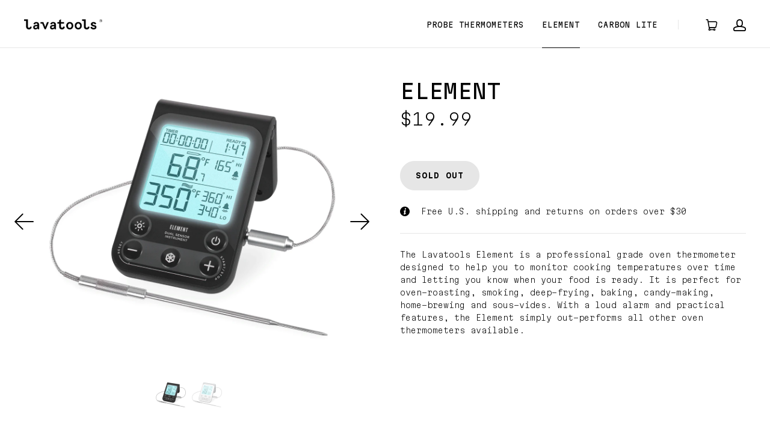

--- FILE ---
content_type: text/html; charset=utf-8
request_url: https://www.lavatools.co/products/element
body_size: 17050
content:
<!doctype html>
<!--[if lt IE 7]><html class="no-js lt-ie10 lt-ie9 lt-ie8 lt-ie7" lang="en"><![endif]-->
<!--[if IE 7]><html class="no-js lt-ie10 lt-ie9 lt-ie8" lang="en"><![endif]-->
<!--[if IE 8]><html class="no-js lt-ie10 lt-ie9" lang="en"><![endif]-->
<!--[if IE 9 ]><html class="ie9 lt-ie10 no-js" lang="en"><![endif]-->
<!--[if (gt IE 9)|!(IE)]><html class="no-js" lang="en"><![endif]-->

<head>
  <meta charset="utf-8">
  <meta http-equiv="x-ua-compatible" content="ie=edge">

  <link rel="shortcut icon" href="//www.lavatools.co/cdn/shop/t/43/assets/favicon.png?v=96448462806375290561677220250" type="image/png" />
  
  

  
    <title>Element | Lavatools | Makers of Quality Kitchen Thermometers</title>
  

  
    <meta name="description" content="The Lavatools Element is a professional grade oven thermometer designed to help you to monitor cooking temperatures over time and letting you know when your food is ready. It is perfect for oven-roasting, smoking, deep-frying, baking, candy-making, home-brewing and sous-vides. With a loud alarm and practical features, " />
  

  <link rel="canonical" href="https://www.lavatools.co/products/element" />
  <meta name="viewport" content="width=device-width,initial-scale=1" />

  <script>window.performance && window.performance.mark && window.performance.mark('shopify.content_for_header.start');</script><meta id="shopify-digital-wallet" name="shopify-digital-wallet" content="/1819729/digital_wallets/dialog">
<meta name="shopify-checkout-api-token" content="44b0f2bcd918c154fa7b2185f0cd7cd5">
<meta id="in-context-paypal-metadata" data-shop-id="1819729" data-venmo-supported="false" data-environment="production" data-locale="en_US" data-paypal-v4="true" data-currency="USD">
<link rel="alternate" type="application/json+oembed" href="https://www.lavatools.co/products/element.oembed">
<script async="async" src="/checkouts/internal/preloads.js?locale=en-US"></script>
<link rel="preconnect" href="https://shop.app" crossorigin="anonymous">
<script async="async" src="https://shop.app/checkouts/internal/preloads.js?locale=en-US&shop_id=1819729" crossorigin="anonymous"></script>
<script id="apple-pay-shop-capabilities" type="application/json">{"shopId":1819729,"countryCode":"US","currencyCode":"USD","merchantCapabilities":["supports3DS"],"merchantId":"gid:\/\/shopify\/Shop\/1819729","merchantName":"Lavatools | Makers of Quality Kitchen Thermometers","requiredBillingContactFields":["postalAddress","email","phone"],"requiredShippingContactFields":["postalAddress","email","phone"],"shippingType":"shipping","supportedNetworks":["visa","masterCard","amex","discover","elo","jcb"],"total":{"type":"pending","label":"Lavatools | Makers of Quality Kitchen Thermometers","amount":"1.00"},"shopifyPaymentsEnabled":true,"supportsSubscriptions":true}</script>
<script id="shopify-features" type="application/json">{"accessToken":"44b0f2bcd918c154fa7b2185f0cd7cd5","betas":["rich-media-storefront-analytics"],"domain":"www.lavatools.co","predictiveSearch":true,"shopId":1819729,"locale":"en"}</script>
<script>var Shopify = Shopify || {};
Shopify.shop = "lavatools.myshopify.com";
Shopify.locale = "en";
Shopify.currency = {"active":"USD","rate":"1.0"};
Shopify.country = "US";
Shopify.theme = {"name":"Launch - TH-10-25-16","id":76732357,"schema_name":null,"schema_version":null,"theme_store_id":null,"role":"main"};
Shopify.theme.handle = "null";
Shopify.theme.style = {"id":null,"handle":null};
Shopify.cdnHost = "www.lavatools.co/cdn";
Shopify.routes = Shopify.routes || {};
Shopify.routes.root = "/";</script>
<script type="module">!function(o){(o.Shopify=o.Shopify||{}).modules=!0}(window);</script>
<script>!function(o){function n(){var o=[];function n(){o.push(Array.prototype.slice.apply(arguments))}return n.q=o,n}var t=o.Shopify=o.Shopify||{};t.loadFeatures=n(),t.autoloadFeatures=n()}(window);</script>
<script>
  window.ShopifyPay = window.ShopifyPay || {};
  window.ShopifyPay.apiHost = "shop.app\/pay";
  window.ShopifyPay.redirectState = null;
</script>
<script id="shop-js-analytics" type="application/json">{"pageType":"product"}</script>
<script defer="defer" async type="module" src="//www.lavatools.co/cdn/shopifycloud/shop-js/modules/v2/client.init-shop-cart-sync_C5BV16lS.en.esm.js"></script>
<script defer="defer" async type="module" src="//www.lavatools.co/cdn/shopifycloud/shop-js/modules/v2/chunk.common_CygWptCX.esm.js"></script>
<script type="module">
  await import("//www.lavatools.co/cdn/shopifycloud/shop-js/modules/v2/client.init-shop-cart-sync_C5BV16lS.en.esm.js");
await import("//www.lavatools.co/cdn/shopifycloud/shop-js/modules/v2/chunk.common_CygWptCX.esm.js");

  window.Shopify.SignInWithShop?.initShopCartSync?.({"fedCMEnabled":true,"windoidEnabled":true});

</script>
<script>
  window.Shopify = window.Shopify || {};
  if (!window.Shopify.featureAssets) window.Shopify.featureAssets = {};
  window.Shopify.featureAssets['shop-js'] = {"shop-cart-sync":["modules/v2/client.shop-cart-sync_ZFArdW7E.en.esm.js","modules/v2/chunk.common_CygWptCX.esm.js"],"init-fed-cm":["modules/v2/client.init-fed-cm_CmiC4vf6.en.esm.js","modules/v2/chunk.common_CygWptCX.esm.js"],"shop-button":["modules/v2/client.shop-button_tlx5R9nI.en.esm.js","modules/v2/chunk.common_CygWptCX.esm.js"],"shop-cash-offers":["modules/v2/client.shop-cash-offers_DOA2yAJr.en.esm.js","modules/v2/chunk.common_CygWptCX.esm.js","modules/v2/chunk.modal_D71HUcav.esm.js"],"init-windoid":["modules/v2/client.init-windoid_sURxWdc1.en.esm.js","modules/v2/chunk.common_CygWptCX.esm.js"],"shop-toast-manager":["modules/v2/client.shop-toast-manager_ClPi3nE9.en.esm.js","modules/v2/chunk.common_CygWptCX.esm.js"],"init-shop-email-lookup-coordinator":["modules/v2/client.init-shop-email-lookup-coordinator_B8hsDcYM.en.esm.js","modules/v2/chunk.common_CygWptCX.esm.js"],"init-shop-cart-sync":["modules/v2/client.init-shop-cart-sync_C5BV16lS.en.esm.js","modules/v2/chunk.common_CygWptCX.esm.js"],"avatar":["modules/v2/client.avatar_BTnouDA3.en.esm.js"],"pay-button":["modules/v2/client.pay-button_FdsNuTd3.en.esm.js","modules/v2/chunk.common_CygWptCX.esm.js"],"init-customer-accounts":["modules/v2/client.init-customer-accounts_DxDtT_ad.en.esm.js","modules/v2/client.shop-login-button_C5VAVYt1.en.esm.js","modules/v2/chunk.common_CygWptCX.esm.js","modules/v2/chunk.modal_D71HUcav.esm.js"],"init-shop-for-new-customer-accounts":["modules/v2/client.init-shop-for-new-customer-accounts_ChsxoAhi.en.esm.js","modules/v2/client.shop-login-button_C5VAVYt1.en.esm.js","modules/v2/chunk.common_CygWptCX.esm.js","modules/v2/chunk.modal_D71HUcav.esm.js"],"shop-login-button":["modules/v2/client.shop-login-button_C5VAVYt1.en.esm.js","modules/v2/chunk.common_CygWptCX.esm.js","modules/v2/chunk.modal_D71HUcav.esm.js"],"init-customer-accounts-sign-up":["modules/v2/client.init-customer-accounts-sign-up_CPSyQ0Tj.en.esm.js","modules/v2/client.shop-login-button_C5VAVYt1.en.esm.js","modules/v2/chunk.common_CygWptCX.esm.js","modules/v2/chunk.modal_D71HUcav.esm.js"],"shop-follow-button":["modules/v2/client.shop-follow-button_Cva4Ekp9.en.esm.js","modules/v2/chunk.common_CygWptCX.esm.js","modules/v2/chunk.modal_D71HUcav.esm.js"],"checkout-modal":["modules/v2/client.checkout-modal_BPM8l0SH.en.esm.js","modules/v2/chunk.common_CygWptCX.esm.js","modules/v2/chunk.modal_D71HUcav.esm.js"],"lead-capture":["modules/v2/client.lead-capture_Bi8yE_yS.en.esm.js","modules/v2/chunk.common_CygWptCX.esm.js","modules/v2/chunk.modal_D71HUcav.esm.js"],"shop-login":["modules/v2/client.shop-login_D6lNrXab.en.esm.js","modules/v2/chunk.common_CygWptCX.esm.js","modules/v2/chunk.modal_D71HUcav.esm.js"],"payment-terms":["modules/v2/client.payment-terms_CZxnsJam.en.esm.js","modules/v2/chunk.common_CygWptCX.esm.js","modules/v2/chunk.modal_D71HUcav.esm.js"]};
</script>
<script>(function() {
  var isLoaded = false;
  function asyncLoad() {
    if (isLoaded) return;
    isLoaded = true;
    var urls = ["\/\/www.powr.io\/powr.js?powr-token=lavatools.myshopify.com\u0026external-type=shopify\u0026shop=lavatools.myshopify.com","https:\/\/cdn.hextom.com\/js\/quickannouncementbar.js?shop=lavatools.myshopify.com"];
    for (var i = 0; i < urls.length; i++) {
      var s = document.createElement('script');
      s.type = 'text/javascript';
      s.async = true;
      s.src = urls[i];
      var x = document.getElementsByTagName('script')[0];
      x.parentNode.insertBefore(s, x);
    }
  };
  if(window.attachEvent) {
    window.attachEvent('onload', asyncLoad);
  } else {
    window.addEventListener('load', asyncLoad, false);
  }
})();</script>
<script id="__st">var __st={"a":1819729,"offset":-28800,"reqid":"5b6df7eb-9c59-4baf-9172-bda1c2c6b362-1768836023","pageurl":"www.lavatools.co\/products\/element","u":"4c9ffc3d7a54","p":"product","rtyp":"product","rid":1354025631803};</script>
<script>window.ShopifyPaypalV4VisibilityTracking = true;</script>
<script id="captcha-bootstrap">!function(){'use strict';const t='contact',e='account',n='new_comment',o=[[t,t],['blogs',n],['comments',n],[t,'customer']],c=[[e,'customer_login'],[e,'guest_login'],[e,'recover_customer_password'],[e,'create_customer']],r=t=>t.map((([t,e])=>`form[action*='/${t}']:not([data-nocaptcha='true']) input[name='form_type'][value='${e}']`)).join(','),a=t=>()=>t?[...document.querySelectorAll(t)].map((t=>t.form)):[];function s(){const t=[...o],e=r(t);return a(e)}const i='password',u='form_key',d=['recaptcha-v3-token','g-recaptcha-response','h-captcha-response',i],f=()=>{try{return window.sessionStorage}catch{return}},m='__shopify_v',_=t=>t.elements[u];function p(t,e,n=!1){try{const o=window.sessionStorage,c=JSON.parse(o.getItem(e)),{data:r}=function(t){const{data:e,action:n}=t;return t[m]||n?{data:e,action:n}:{data:t,action:n}}(c);for(const[e,n]of Object.entries(r))t.elements[e]&&(t.elements[e].value=n);n&&o.removeItem(e)}catch(o){console.error('form repopulation failed',{error:o})}}const l='form_type',E='cptcha';function T(t){t.dataset[E]=!0}const w=window,h=w.document,L='Shopify',v='ce_forms',y='captcha';let A=!1;((t,e)=>{const n=(g='f06e6c50-85a8-45c8-87d0-21a2b65856fe',I='https://cdn.shopify.com/shopifycloud/storefront-forms-hcaptcha/ce_storefront_forms_captcha_hcaptcha.v1.5.2.iife.js',D={infoText:'Protected by hCaptcha',privacyText:'Privacy',termsText:'Terms'},(t,e,n)=>{const o=w[L][v],c=o.bindForm;if(c)return c(t,g,e,D).then(n);var r;o.q.push([[t,g,e,D],n]),r=I,A||(h.body.append(Object.assign(h.createElement('script'),{id:'captcha-provider',async:!0,src:r})),A=!0)});var g,I,D;w[L]=w[L]||{},w[L][v]=w[L][v]||{},w[L][v].q=[],w[L][y]=w[L][y]||{},w[L][y].protect=function(t,e){n(t,void 0,e),T(t)},Object.freeze(w[L][y]),function(t,e,n,w,h,L){const[v,y,A,g]=function(t,e,n){const i=e?o:[],u=t?c:[],d=[...i,...u],f=r(d),m=r(i),_=r(d.filter((([t,e])=>n.includes(e))));return[a(f),a(m),a(_),s()]}(w,h,L),I=t=>{const e=t.target;return e instanceof HTMLFormElement?e:e&&e.form},D=t=>v().includes(t);t.addEventListener('submit',(t=>{const e=I(t);if(!e)return;const n=D(e)&&!e.dataset.hcaptchaBound&&!e.dataset.recaptchaBound,o=_(e),c=g().includes(e)&&(!o||!o.value);(n||c)&&t.preventDefault(),c&&!n&&(function(t){try{if(!f())return;!function(t){const e=f();if(!e)return;const n=_(t);if(!n)return;const o=n.value;o&&e.removeItem(o)}(t);const e=Array.from(Array(32),(()=>Math.random().toString(36)[2])).join('');!function(t,e){_(t)||t.append(Object.assign(document.createElement('input'),{type:'hidden',name:u})),t.elements[u].value=e}(t,e),function(t,e){const n=f();if(!n)return;const o=[...t.querySelectorAll(`input[type='${i}']`)].map((({name:t})=>t)),c=[...d,...o],r={};for(const[a,s]of new FormData(t).entries())c.includes(a)||(r[a]=s);n.setItem(e,JSON.stringify({[m]:1,action:t.action,data:r}))}(t,e)}catch(e){console.error('failed to persist form',e)}}(e),e.submit())}));const S=(t,e)=>{t&&!t.dataset[E]&&(n(t,e.some((e=>e===t))),T(t))};for(const o of['focusin','change'])t.addEventListener(o,(t=>{const e=I(t);D(e)&&S(e,y())}));const B=e.get('form_key'),M=e.get(l),P=B&&M;t.addEventListener('DOMContentLoaded',(()=>{const t=y();if(P)for(const e of t)e.elements[l].value===M&&p(e,B);[...new Set([...A(),...v().filter((t=>'true'===t.dataset.shopifyCaptcha))])].forEach((e=>S(e,t)))}))}(h,new URLSearchParams(w.location.search),n,t,e,['guest_login'])})(!0,!0)}();</script>
<script integrity="sha256-4kQ18oKyAcykRKYeNunJcIwy7WH5gtpwJnB7kiuLZ1E=" data-source-attribution="shopify.loadfeatures" defer="defer" src="//www.lavatools.co/cdn/shopifycloud/storefront/assets/storefront/load_feature-a0a9edcb.js" crossorigin="anonymous"></script>
<script crossorigin="anonymous" defer="defer" src="//www.lavatools.co/cdn/shopifycloud/storefront/assets/shopify_pay/storefront-65b4c6d7.js?v=20250812"></script>
<script data-source-attribution="shopify.dynamic_checkout.dynamic.init">var Shopify=Shopify||{};Shopify.PaymentButton=Shopify.PaymentButton||{isStorefrontPortableWallets:!0,init:function(){window.Shopify.PaymentButton.init=function(){};var t=document.createElement("script");t.src="https://www.lavatools.co/cdn/shopifycloud/portable-wallets/latest/portable-wallets.en.js",t.type="module",document.head.appendChild(t)}};
</script>
<script data-source-attribution="shopify.dynamic_checkout.buyer_consent">
  function portableWalletsHideBuyerConsent(e){var t=document.getElementById("shopify-buyer-consent"),n=document.getElementById("shopify-subscription-policy-button");t&&n&&(t.classList.add("hidden"),t.setAttribute("aria-hidden","true"),n.removeEventListener("click",e))}function portableWalletsShowBuyerConsent(e){var t=document.getElementById("shopify-buyer-consent"),n=document.getElementById("shopify-subscription-policy-button");t&&n&&(t.classList.remove("hidden"),t.removeAttribute("aria-hidden"),n.addEventListener("click",e))}window.Shopify?.PaymentButton&&(window.Shopify.PaymentButton.hideBuyerConsent=portableWalletsHideBuyerConsent,window.Shopify.PaymentButton.showBuyerConsent=portableWalletsShowBuyerConsent);
</script>
<script data-source-attribution="shopify.dynamic_checkout.cart.bootstrap">document.addEventListener("DOMContentLoaded",(function(){function t(){return document.querySelector("shopify-accelerated-checkout-cart, shopify-accelerated-checkout")}if(t())Shopify.PaymentButton.init();else{new MutationObserver((function(e,n){t()&&(Shopify.PaymentButton.init(),n.disconnect())})).observe(document.body,{childList:!0,subtree:!0})}}));
</script>
<link id="shopify-accelerated-checkout-styles" rel="stylesheet" media="screen" href="https://www.lavatools.co/cdn/shopifycloud/portable-wallets/latest/accelerated-checkout-backwards-compat.css" crossorigin="anonymous">
<style id="shopify-accelerated-checkout-cart">
        #shopify-buyer-consent {
  margin-top: 1em;
  display: inline-block;
  width: 100%;
}

#shopify-buyer-consent.hidden {
  display: none;
}

#shopify-subscription-policy-button {
  background: none;
  border: none;
  padding: 0;
  text-decoration: underline;
  font-size: inherit;
  cursor: pointer;
}

#shopify-subscription-policy-button::before {
  box-shadow: none;
}

      </style>

<script>window.performance && window.performance.mark && window.performance.mark('shopify.content_for_header.end');</script>  <style type="text/css" id="nitro-fontify" >
	/** {"overwrite":true,"mobile":false,"desktop":false,"stylesheet":null,"languages":[]}**/
				 
		 
					@font-face {
				font-family: 'Apercu Medium';
				src: url(https://cdn.shopify.com/s/files/1/2800/8456/t/7/assets/lavatools-apercu-medium.otf?v=1639809783);
			}
			blockquote {
				font-family: 'Apercu Medium' !important;
				
				/** 3 **/
			}
		 
		
	</style>


  

<meta property="og:site_name" content="Lavatools | Makers of Quality Kitchen Thermometers" />
<meta property="og:url" content="https://www.lavatools.co/products/element" />
<meta property="og:title" content="Element" />

  <meta property="og:description" content="The Lavatools Element is a professional grade oven thermometer designed to help you to monitor cooking temperatures over time and letting you know when your food is ready. It is perfect for oven-roasting, smoking, deep-frying, baking, candy-making, home-brewing and sous-vides. With a loud alarm and practical features, " />


  <meta property="og:type" content="product">
  
    <meta property="og:image" content="http://www.lavatools.co/cdn/shop/products/OVT2_black_grande.png?v=1744939967" />
    <meta property="og:image:secure_url" content="https://www.lavatools.co/cdn/shop/products/OVT2_black_grande.png?v=1744939967" />
  
    <meta property="og:image" content="http://www.lavatools.co/cdn/shop/products/OVT2_silver_grande.png?v=1744939967" />
    <meta property="og:image:secure_url" content="https://www.lavatools.co/cdn/shop/products/OVT2_silver_grande.png?v=1744939967" />
  
  <meta property="og:price:amount" content="19.99">
  <meta property="og:price:currency" content="USD">




<meta name="twitter:card" content="summary">




  <meta property="twitter:description" content="The Lavatools Element is a professional grade oven thermometer designed to help you to monitor cooking temperatures over time and letting you know when your food is ready. It is perfect for oven-roasting, smoking, deep-frying, baking, candy-making, home-brewing and sous-vides. With a loud alarm and practical features, " />


<meta name="twitter:url" content="https://www.lavatools.co/products/element">


  <meta name="twitter:title" content="Element">
  <meta name="twitter:image" content="http://www.lavatools.co/cdn/shop/products/OVT2_black_grande.png?v=1744939967">



  
<!-- Theme CSS -->
<link href="//www.lavatools.co/cdn/shop/t/43/assets/theme.scss.css?v=105973098288476654341767149132" rel="stylesheet" type="text/css" media="all" />
<link href="//code.ionicframework.com/ionicons/2.0.1/css/ionicons.min.css" rel="stylesheet" type="text/css" media="all" />

<!-- Theme Google Fonts -->




                                <link href='//fonts.googleapis.com/css2?family=Martian+Mono:wght@100;200;300;400;500;600;700&display=swap' rel='stylesheet' type='text/css'>                                          


<!-- Store object -->




  <script type="text/javascript">    Theme = {};    Theme.version = "1.1.0";    Theme.currency = 'USD';    shopCurrency = 'USD'; /* used by shipping calculator */    Theme.moneyFormat = "${{amount}}";    Theme.moneyFormatCurrency = "${{amount}} USD";    Theme.logo = true;    Theme.logoAlt = false;    Theme.disableCartAjax = false;    Theme.addToCartText = "Add to cart";    Theme.soldOutText = "Sold out";    Theme.unavailableText = "Unavailable";    Theme.processingText = "Processing...";    Theme.setQuantityText = "Please enter a value for quantity.";    Theme.notAvailableText = "Not available";    Theme.stockLevelText = "Sorry, we only have {{ stock_count }} in stock.";    Theme.okayText = "Okay";    Theme.shippingCalcErrorMessage = "Error: zip / postal code {{ error_message }}";    Theme.shippingCalcMultiRates = "There are {{ number_of_rates }} shipping rates available for {{ address }}, starting at {{ rate }}.";    Theme.shippingCalcOneRate = "There is one shipping rate available for {{ address }}.";    Theme.shippingCalcNoRates = "We do not ship to this destination.";    Theme.shippingCalcRateValues = "{{ rate_title }} at {{ rate }}";                Theme.imageZoom = true;                          </script>


  
  <script type="text/javascript">
(function e(){var e=document.createElement("script");e.type="text/javascript",e.async=true,e.src="//staticw2.yotpo.com/kUp87rGOOGz8ZqFxNMLMRYqvlbfV03cjPTXPlQpK/widget.js";var t=document.getElementsByTagName("script")[0];t.parentNode.insertBefore(e,t)})();
  </script>
  <script type='text/javascript'>var jiltStorefrontParams = {"capture_email_on_add_to_cart":0,"platform":"shopify","popover_dismiss_message":"Your email and cart are saved so we can send you email reminders about this order.","shop_uuid":"384fa8f3-f07f-4821-bbbf-19ac78165dfc","signup_form":{}}; </script>

<!-- BEGIN app block: shopify://apps/quicky/blocks/quickBanner/3421d53e-fb02-449c-a9ef-daf28f28450a --><!-- BEGIN app snippet: vendors --><script defer src="https://cdn.shopify.com/extensions/019ba22d-bc00-7cab-ba6b-d16d0d4e0ee3/starter-kit-125/assets/vendors.js"></script>
<!-- END app snippet -->
<link rel="preconnect" href="https://static.devit.software" crossorigin>
<script>
  (() => {
    const url = new URL("https://cdn.shopify.com/extensions/019ba22d-bc00-7cab-ba6b-d16d0d4e0ee3/starter-kit-125/assets/@");
    window.qb_public_path = `${url.origin}${url.pathname.replace('@', '')}`
  })()
</script>

<script>
  const __globalAbTest = `{}`;
</script>
<div id="qb-extension-root">
  
  

  
  
  

  
  
</div>
<!-- END app block --><link href="https://monorail-edge.shopifysvc.com" rel="dns-prefetch">
<script>(function(){if ("sendBeacon" in navigator && "performance" in window) {try {var session_token_from_headers = performance.getEntriesByType('navigation')[0].serverTiming.find(x => x.name == '_s').description;} catch {var session_token_from_headers = undefined;}var session_cookie_matches = document.cookie.match(/_shopify_s=([^;]*)/);var session_token_from_cookie = session_cookie_matches && session_cookie_matches.length === 2 ? session_cookie_matches[1] : "";var session_token = session_token_from_headers || session_token_from_cookie || "";function handle_abandonment_event(e) {var entries = performance.getEntries().filter(function(entry) {return /monorail-edge.shopifysvc.com/.test(entry.name);});if (!window.abandonment_tracked && entries.length === 0) {window.abandonment_tracked = true;var currentMs = Date.now();var navigation_start = performance.timing.navigationStart;var payload = {shop_id: 1819729,url: window.location.href,navigation_start,duration: currentMs - navigation_start,session_token,page_type: "product"};window.navigator.sendBeacon("https://monorail-edge.shopifysvc.com/v1/produce", JSON.stringify({schema_id: "online_store_buyer_site_abandonment/1.1",payload: payload,metadata: {event_created_at_ms: currentMs,event_sent_at_ms: currentMs}}));}}window.addEventListener('pagehide', handle_abandonment_event);}}());</script>
<script id="web-pixels-manager-setup">(function e(e,d,r,n,o){if(void 0===o&&(o={}),!Boolean(null===(a=null===(i=window.Shopify)||void 0===i?void 0:i.analytics)||void 0===a?void 0:a.replayQueue)){var i,a;window.Shopify=window.Shopify||{};var t=window.Shopify;t.analytics=t.analytics||{};var s=t.analytics;s.replayQueue=[],s.publish=function(e,d,r){return s.replayQueue.push([e,d,r]),!0};try{self.performance.mark("wpm:start")}catch(e){}var l=function(){var e={modern:/Edge?\/(1{2}[4-9]|1[2-9]\d|[2-9]\d{2}|\d{4,})\.\d+(\.\d+|)|Firefox\/(1{2}[4-9]|1[2-9]\d|[2-9]\d{2}|\d{4,})\.\d+(\.\d+|)|Chrom(ium|e)\/(9{2}|\d{3,})\.\d+(\.\d+|)|(Maci|X1{2}).+ Version\/(15\.\d+|(1[6-9]|[2-9]\d|\d{3,})\.\d+)([,.]\d+|)( \(\w+\)|)( Mobile\/\w+|) Safari\/|Chrome.+OPR\/(9{2}|\d{3,})\.\d+\.\d+|(CPU[ +]OS|iPhone[ +]OS|CPU[ +]iPhone|CPU IPhone OS|CPU iPad OS)[ +]+(15[._]\d+|(1[6-9]|[2-9]\d|\d{3,})[._]\d+)([._]\d+|)|Android:?[ /-](13[3-9]|1[4-9]\d|[2-9]\d{2}|\d{4,})(\.\d+|)(\.\d+|)|Android.+Firefox\/(13[5-9]|1[4-9]\d|[2-9]\d{2}|\d{4,})\.\d+(\.\d+|)|Android.+Chrom(ium|e)\/(13[3-9]|1[4-9]\d|[2-9]\d{2}|\d{4,})\.\d+(\.\d+|)|SamsungBrowser\/([2-9]\d|\d{3,})\.\d+/,legacy:/Edge?\/(1[6-9]|[2-9]\d|\d{3,})\.\d+(\.\d+|)|Firefox\/(5[4-9]|[6-9]\d|\d{3,})\.\d+(\.\d+|)|Chrom(ium|e)\/(5[1-9]|[6-9]\d|\d{3,})\.\d+(\.\d+|)([\d.]+$|.*Safari\/(?![\d.]+ Edge\/[\d.]+$))|(Maci|X1{2}).+ Version\/(10\.\d+|(1[1-9]|[2-9]\d|\d{3,})\.\d+)([,.]\d+|)( \(\w+\)|)( Mobile\/\w+|) Safari\/|Chrome.+OPR\/(3[89]|[4-9]\d|\d{3,})\.\d+\.\d+|(CPU[ +]OS|iPhone[ +]OS|CPU[ +]iPhone|CPU IPhone OS|CPU iPad OS)[ +]+(10[._]\d+|(1[1-9]|[2-9]\d|\d{3,})[._]\d+)([._]\d+|)|Android:?[ /-](13[3-9]|1[4-9]\d|[2-9]\d{2}|\d{4,})(\.\d+|)(\.\d+|)|Mobile Safari.+OPR\/([89]\d|\d{3,})\.\d+\.\d+|Android.+Firefox\/(13[5-9]|1[4-9]\d|[2-9]\d{2}|\d{4,})\.\d+(\.\d+|)|Android.+Chrom(ium|e)\/(13[3-9]|1[4-9]\d|[2-9]\d{2}|\d{4,})\.\d+(\.\d+|)|Android.+(UC? ?Browser|UCWEB|U3)[ /]?(15\.([5-9]|\d{2,})|(1[6-9]|[2-9]\d|\d{3,})\.\d+)\.\d+|SamsungBrowser\/(5\.\d+|([6-9]|\d{2,})\.\d+)|Android.+MQ{2}Browser\/(14(\.(9|\d{2,})|)|(1[5-9]|[2-9]\d|\d{3,})(\.\d+|))(\.\d+|)|K[Aa][Ii]OS\/(3\.\d+|([4-9]|\d{2,})\.\d+)(\.\d+|)/},d=e.modern,r=e.legacy,n=navigator.userAgent;return n.match(d)?"modern":n.match(r)?"legacy":"unknown"}(),u="modern"===l?"modern":"legacy",c=(null!=n?n:{modern:"",legacy:""})[u],f=function(e){return[e.baseUrl,"/wpm","/b",e.hashVersion,"modern"===e.buildTarget?"m":"l",".js"].join("")}({baseUrl:d,hashVersion:r,buildTarget:u}),m=function(e){var d=e.version,r=e.bundleTarget,n=e.surface,o=e.pageUrl,i=e.monorailEndpoint;return{emit:function(e){var a=e.status,t=e.errorMsg,s=(new Date).getTime(),l=JSON.stringify({metadata:{event_sent_at_ms:s},events:[{schema_id:"web_pixels_manager_load/3.1",payload:{version:d,bundle_target:r,page_url:o,status:a,surface:n,error_msg:t},metadata:{event_created_at_ms:s}}]});if(!i)return console&&console.warn&&console.warn("[Web Pixels Manager] No Monorail endpoint provided, skipping logging."),!1;try{return self.navigator.sendBeacon.bind(self.navigator)(i,l)}catch(e){}var u=new XMLHttpRequest;try{return u.open("POST",i,!0),u.setRequestHeader("Content-Type","text/plain"),u.send(l),!0}catch(e){return console&&console.warn&&console.warn("[Web Pixels Manager] Got an unhandled error while logging to Monorail."),!1}}}}({version:r,bundleTarget:l,surface:e.surface,pageUrl:self.location.href,monorailEndpoint:e.monorailEndpoint});try{o.browserTarget=l,function(e){var d=e.src,r=e.async,n=void 0===r||r,o=e.onload,i=e.onerror,a=e.sri,t=e.scriptDataAttributes,s=void 0===t?{}:t,l=document.createElement("script"),u=document.querySelector("head"),c=document.querySelector("body");if(l.async=n,l.src=d,a&&(l.integrity=a,l.crossOrigin="anonymous"),s)for(var f in s)if(Object.prototype.hasOwnProperty.call(s,f))try{l.dataset[f]=s[f]}catch(e){}if(o&&l.addEventListener("load",o),i&&l.addEventListener("error",i),u)u.appendChild(l);else{if(!c)throw new Error("Did not find a head or body element to append the script");c.appendChild(l)}}({src:f,async:!0,onload:function(){if(!function(){var e,d;return Boolean(null===(d=null===(e=window.Shopify)||void 0===e?void 0:e.analytics)||void 0===d?void 0:d.initialized)}()){var d=window.webPixelsManager.init(e)||void 0;if(d){var r=window.Shopify.analytics;r.replayQueue.forEach((function(e){var r=e[0],n=e[1],o=e[2];d.publishCustomEvent(r,n,o)})),r.replayQueue=[],r.publish=d.publishCustomEvent,r.visitor=d.visitor,r.initialized=!0}}},onerror:function(){return m.emit({status:"failed",errorMsg:"".concat(f," has failed to load")})},sri:function(e){var d=/^sha384-[A-Za-z0-9+/=]+$/;return"string"==typeof e&&d.test(e)}(c)?c:"",scriptDataAttributes:o}),m.emit({status:"loading"})}catch(e){m.emit({status:"failed",errorMsg:(null==e?void 0:e.message)||"Unknown error"})}}})({shopId: 1819729,storefrontBaseUrl: "https://www.lavatools.co",extensionsBaseUrl: "https://extensions.shopifycdn.com/cdn/shopifycloud/web-pixels-manager",monorailEndpoint: "https://monorail-edge.shopifysvc.com/unstable/produce_batch",surface: "storefront-renderer",enabledBetaFlags: ["2dca8a86"],webPixelsConfigList: [{"id":"38338619","eventPayloadVersion":"v1","runtimeContext":"LAX","scriptVersion":"1","type":"CUSTOM","privacyPurposes":["MARKETING"],"name":"Meta pixel (migrated)"},{"id":"53444667","eventPayloadVersion":"v1","runtimeContext":"LAX","scriptVersion":"1","type":"CUSTOM","privacyPurposes":["ANALYTICS"],"name":"Google Analytics tag (migrated)"},{"id":"shopify-app-pixel","configuration":"{}","eventPayloadVersion":"v1","runtimeContext":"STRICT","scriptVersion":"0450","apiClientId":"shopify-pixel","type":"APP","privacyPurposes":["ANALYTICS","MARKETING"]},{"id":"shopify-custom-pixel","eventPayloadVersion":"v1","runtimeContext":"LAX","scriptVersion":"0450","apiClientId":"shopify-pixel","type":"CUSTOM","privacyPurposes":["ANALYTICS","MARKETING"]}],isMerchantRequest: false,initData: {"shop":{"name":"Lavatools | Makers of Quality Kitchen Thermometers","paymentSettings":{"currencyCode":"USD"},"myshopifyDomain":"lavatools.myshopify.com","countryCode":"US","storefrontUrl":"https:\/\/www.lavatools.co"},"customer":null,"cart":null,"checkout":null,"productVariants":[{"price":{"amount":19.99,"currencyCode":"USD"},"product":{"title":"Element","vendor":"Lavatools","id":"1354025631803","untranslatedTitle":"Element","url":"\/products\/element","type":"Oven thermometer"},"id":"12612540235835","image":{"src":"\/\/www.lavatools.co\/cdn\/shop\/products\/OVT2_black.png?v=1744939967"},"sku":"VD2LTW1OVT02W1","title":"Black","untranslatedTitle":"Black"},{"price":{"amount":19.99,"currencyCode":"USD"},"product":{"title":"Element","vendor":"Lavatools","id":"1354025631803","untranslatedTitle":"Element","url":"\/products\/element","type":"Oven thermometer"},"id":"12612540268603","image":{"src":"\/\/www.lavatools.co\/cdn\/shop\/products\/OVT2_silver.png?v=1744939967"},"sku":"VD2LTW1OVT02W0","title":"Silver","untranslatedTitle":"Silver"}],"purchasingCompany":null},},"https://www.lavatools.co/cdn","fcfee988w5aeb613cpc8e4bc33m6693e112",{"modern":"","legacy":""},{"shopId":"1819729","storefrontBaseUrl":"https:\/\/www.lavatools.co","extensionBaseUrl":"https:\/\/extensions.shopifycdn.com\/cdn\/shopifycloud\/web-pixels-manager","surface":"storefront-renderer","enabledBetaFlags":"[\"2dca8a86\"]","isMerchantRequest":"false","hashVersion":"fcfee988w5aeb613cpc8e4bc33m6693e112","publish":"custom","events":"[[\"page_viewed\",{}],[\"product_viewed\",{\"productVariant\":{\"price\":{\"amount\":19.99,\"currencyCode\":\"USD\"},\"product\":{\"title\":\"Element\",\"vendor\":\"Lavatools\",\"id\":\"1354025631803\",\"untranslatedTitle\":\"Element\",\"url\":\"\/products\/element\",\"type\":\"Oven thermometer\"},\"id\":\"12612540235835\",\"image\":{\"src\":\"\/\/www.lavatools.co\/cdn\/shop\/products\/OVT2_black.png?v=1744939967\"},\"sku\":\"VD2LTW1OVT02W1\",\"title\":\"Black\",\"untranslatedTitle\":\"Black\"}}]]"});</script><script>
  window.ShopifyAnalytics = window.ShopifyAnalytics || {};
  window.ShopifyAnalytics.meta = window.ShopifyAnalytics.meta || {};
  window.ShopifyAnalytics.meta.currency = 'USD';
  var meta = {"product":{"id":1354025631803,"gid":"gid:\/\/shopify\/Product\/1354025631803","vendor":"Lavatools","type":"Oven thermometer","handle":"element","variants":[{"id":12612540235835,"price":1999,"name":"Element - Black","public_title":"Black","sku":"VD2LTW1OVT02W1"},{"id":12612540268603,"price":1999,"name":"Element - Silver","public_title":"Silver","sku":"VD2LTW1OVT02W0"}],"remote":false},"page":{"pageType":"product","resourceType":"product","resourceId":1354025631803,"requestId":"5b6df7eb-9c59-4baf-9172-bda1c2c6b362-1768836023"}};
  for (var attr in meta) {
    window.ShopifyAnalytics.meta[attr] = meta[attr];
  }
</script>
<script class="analytics">
  (function () {
    var customDocumentWrite = function(content) {
      var jquery = null;

      if (window.jQuery) {
        jquery = window.jQuery;
      } else if (window.Checkout && window.Checkout.$) {
        jquery = window.Checkout.$;
      }

      if (jquery) {
        jquery('body').append(content);
      }
    };

    var hasLoggedConversion = function(token) {
      if (token) {
        return document.cookie.indexOf('loggedConversion=' + token) !== -1;
      }
      return false;
    }

    var setCookieIfConversion = function(token) {
      if (token) {
        var twoMonthsFromNow = new Date(Date.now());
        twoMonthsFromNow.setMonth(twoMonthsFromNow.getMonth() + 2);

        document.cookie = 'loggedConversion=' + token + '; expires=' + twoMonthsFromNow;
      }
    }

    var trekkie = window.ShopifyAnalytics.lib = window.trekkie = window.trekkie || [];
    if (trekkie.integrations) {
      return;
    }
    trekkie.methods = [
      'identify',
      'page',
      'ready',
      'track',
      'trackForm',
      'trackLink'
    ];
    trekkie.factory = function(method) {
      return function() {
        var args = Array.prototype.slice.call(arguments);
        args.unshift(method);
        trekkie.push(args);
        return trekkie;
      };
    };
    for (var i = 0; i < trekkie.methods.length; i++) {
      var key = trekkie.methods[i];
      trekkie[key] = trekkie.factory(key);
    }
    trekkie.load = function(config) {
      trekkie.config = config || {};
      trekkie.config.initialDocumentCookie = document.cookie;
      var first = document.getElementsByTagName('script')[0];
      var script = document.createElement('script');
      script.type = 'text/javascript';
      script.onerror = function(e) {
        var scriptFallback = document.createElement('script');
        scriptFallback.type = 'text/javascript';
        scriptFallback.onerror = function(error) {
                var Monorail = {
      produce: function produce(monorailDomain, schemaId, payload) {
        var currentMs = new Date().getTime();
        var event = {
          schema_id: schemaId,
          payload: payload,
          metadata: {
            event_created_at_ms: currentMs,
            event_sent_at_ms: currentMs
          }
        };
        return Monorail.sendRequest("https://" + monorailDomain + "/v1/produce", JSON.stringify(event));
      },
      sendRequest: function sendRequest(endpointUrl, payload) {
        // Try the sendBeacon API
        if (window && window.navigator && typeof window.navigator.sendBeacon === 'function' && typeof window.Blob === 'function' && !Monorail.isIos12()) {
          var blobData = new window.Blob([payload], {
            type: 'text/plain'
          });

          if (window.navigator.sendBeacon(endpointUrl, blobData)) {
            return true;
          } // sendBeacon was not successful

        } // XHR beacon

        var xhr = new XMLHttpRequest();

        try {
          xhr.open('POST', endpointUrl);
          xhr.setRequestHeader('Content-Type', 'text/plain');
          xhr.send(payload);
        } catch (e) {
          console.log(e);
        }

        return false;
      },
      isIos12: function isIos12() {
        return window.navigator.userAgent.lastIndexOf('iPhone; CPU iPhone OS 12_') !== -1 || window.navigator.userAgent.lastIndexOf('iPad; CPU OS 12_') !== -1;
      }
    };
    Monorail.produce('monorail-edge.shopifysvc.com',
      'trekkie_storefront_load_errors/1.1',
      {shop_id: 1819729,
      theme_id: 76732357,
      app_name: "storefront",
      context_url: window.location.href,
      source_url: "//www.lavatools.co/cdn/s/trekkie.storefront.cd680fe47e6c39ca5d5df5f0a32d569bc48c0f27.min.js"});

        };
        scriptFallback.async = true;
        scriptFallback.src = '//www.lavatools.co/cdn/s/trekkie.storefront.cd680fe47e6c39ca5d5df5f0a32d569bc48c0f27.min.js';
        first.parentNode.insertBefore(scriptFallback, first);
      };
      script.async = true;
      script.src = '//www.lavatools.co/cdn/s/trekkie.storefront.cd680fe47e6c39ca5d5df5f0a32d569bc48c0f27.min.js';
      first.parentNode.insertBefore(script, first);
    };
    trekkie.load(
      {"Trekkie":{"appName":"storefront","development":false,"defaultAttributes":{"shopId":1819729,"isMerchantRequest":null,"themeId":76732357,"themeCityHash":"17659579993968746850","contentLanguage":"en","currency":"USD","eventMetadataId":"256fa8c9-e95e-46ac-b43a-110708b8b943"},"isServerSideCookieWritingEnabled":true,"monorailRegion":"shop_domain","enabledBetaFlags":["65f19447"]},"Session Attribution":{},"S2S":{"facebookCapiEnabled":false,"source":"trekkie-storefront-renderer","apiClientId":580111}}
    );

    var loaded = false;
    trekkie.ready(function() {
      if (loaded) return;
      loaded = true;

      window.ShopifyAnalytics.lib = window.trekkie;

      var originalDocumentWrite = document.write;
      document.write = customDocumentWrite;
      try { window.ShopifyAnalytics.merchantGoogleAnalytics.call(this); } catch(error) {};
      document.write = originalDocumentWrite;

      window.ShopifyAnalytics.lib.page(null,{"pageType":"product","resourceType":"product","resourceId":1354025631803,"requestId":"5b6df7eb-9c59-4baf-9172-bda1c2c6b362-1768836023","shopifyEmitted":true});

      var match = window.location.pathname.match(/checkouts\/(.+)\/(thank_you|post_purchase)/)
      var token = match? match[1]: undefined;
      if (!hasLoggedConversion(token)) {
        setCookieIfConversion(token);
        window.ShopifyAnalytics.lib.track("Viewed Product",{"currency":"USD","variantId":12612540235835,"productId":1354025631803,"productGid":"gid:\/\/shopify\/Product\/1354025631803","name":"Element - Black","price":"19.99","sku":"VD2LTW1OVT02W1","brand":"Lavatools","variant":"Black","category":"Oven thermometer","nonInteraction":true,"remote":false},undefined,undefined,{"shopifyEmitted":true});
      window.ShopifyAnalytics.lib.track("monorail:\/\/trekkie_storefront_viewed_product\/1.1",{"currency":"USD","variantId":12612540235835,"productId":1354025631803,"productGid":"gid:\/\/shopify\/Product\/1354025631803","name":"Element - Black","price":"19.99","sku":"VD2LTW1OVT02W1","brand":"Lavatools","variant":"Black","category":"Oven thermometer","nonInteraction":true,"remote":false,"referer":"https:\/\/www.lavatools.co\/products\/element"});
      }
    });


        var eventsListenerScript = document.createElement('script');
        eventsListenerScript.async = true;
        eventsListenerScript.src = "//www.lavatools.co/cdn/shopifycloud/storefront/assets/shop_events_listener-3da45d37.js";
        document.getElementsByTagName('head')[0].appendChild(eventsListenerScript);

})();</script>
  <script>
  if (!window.ga || (window.ga && typeof window.ga !== 'function')) {
    window.ga = function ga() {
      (window.ga.q = window.ga.q || []).push(arguments);
      if (window.Shopify && window.Shopify.analytics && typeof window.Shopify.analytics.publish === 'function') {
        window.Shopify.analytics.publish("ga_stub_called", {}, {sendTo: "google_osp_migration"});
      }
      console.error("Shopify's Google Analytics stub called with:", Array.from(arguments), "\nSee https://help.shopify.com/manual/promoting-marketing/pixels/pixel-migration#google for more information.");
    };
    if (window.Shopify && window.Shopify.analytics && typeof window.Shopify.analytics.publish === 'function') {
      window.Shopify.analytics.publish("ga_stub_initialized", {}, {sendTo: "google_osp_migration"});
    }
  }
</script>
<script
  defer
  src="https://www.lavatools.co/cdn/shopifycloud/perf-kit/shopify-perf-kit-3.0.4.min.js"
  data-application="storefront-renderer"
  data-shop-id="1819729"
  data-render-region="gcp-us-central1"
  data-page-type="product"
  data-theme-instance-id="76732357"
  data-theme-name=""
  data-theme-version=""
  data-monorail-region="shop_domain"
  data-resource-timing-sampling-rate="10"
  data-shs="true"
  data-shs-beacon="true"
  data-shs-export-with-fetch="true"
  data-shs-logs-sample-rate="1"
  data-shs-beacon-endpoint="https://www.lavatools.co/api/collect"
></script>
</head>






















<body class="template-product">

  



<div class="header main-header  show-border">
  <div class="main-header-wrapper" data-main-header>
    <div class="main-header" role="banner">
      <div class="branding regular-logo-in-drawer">
        <a class="branding-logo-link" href="/">
          
            <img class="branding-logo-image logo-regular" alt="Lavatools | Makers of Quality Kitchen Thermometers" src="//www.lavatools.co/cdn/shop/t/43/assets/logo.png?v=178084518501097702421677220385">
            
          
        </a>
      </div>
      
      <div class="header-tools">
        
          <nav class="navigation">
  <ul class="header-navigation-list clearfix">
    
      
      
      
      <li class="header-navigation-list-item" tabindex="-1">
        <a
          class="header-navigation-link primary-link "
          href="/collections/handheld"
          tabindex="0"
          
        >
          PROBE THERMOMETERS
        </a>
        
      </li>
    
      
      
      
      <li class="header-navigation-list-item" tabindex="-1">
        <a
          class="header-navigation-link primary-link header-navigation-current"
          href="/products/element"
          tabindex="0"
          
        >
          ELEMENT
        </a>
        
      </li>
    
      
      
      
      <li class="header-navigation-list-item" tabindex="-1">
        <a
          class="header-navigation-link primary-link "
          href="/products/carbon-lite"
          tabindex="0"
          
        >
          CARBON LITE
        </a>
        
      </li>
    
  </ul>
</nav>

        
        <div class="header-actions">
          <div class="header-actions-list">
            <div class="header-actions-list-item header-currency-switcher currency-switcher coin-container"></div>
            
            
            
              <a class="header-actions-list-item icon-cart header-cart-link" href="/cart"  tabindex="0">
                <span class="header-cart-count ">0</span>
              </a>
            
            
              
                <a class="header-actions-list-item header-account-link icon-head" href="/account"></a>
              
            
            <a class="header-actions-list-item drawer-toggle" data-drawer-toggle tabindex="0" href="#">
              <span class="icon-menu"></span>
              <span class="icon-cross"></span>
            </a>
          </div>
        </div>
      </div>
    </div>
  </div>

  <div class="header-drawer" tabindex="-1">
    <nav class="navigation">
  <ul class="header-navigation-list clearfix">
    
      
      
      
      <li class="header-navigation-list-item" tabindex="-1">
        <a
          class="header-navigation-link primary-link "
          href="/collections/handheld"
          tabindex="0"
          
        >
          PROBE THERMOMETERS
        </a>
        
      </li>
    
      
      
      
      <li class="header-navigation-list-item" tabindex="-1">
        <a
          class="header-navigation-link primary-link header-navigation-current"
          href="/products/element"
          tabindex="0"
          
        >
          ELEMENT
        </a>
        
      </li>
    
      
      
      
      <li class="header-navigation-list-item" tabindex="-1">
        <a
          class="header-navigation-link primary-link "
          href="/products/carbon-lite"
          tabindex="0"
          
        >
          CARBON LITE
        </a>
        
      </li>
    
  </ul>
</nav>

    <div class="coin-container"></div>
    
    
      <a href="/account" class="drawer-account-link button">My Account</a>
    
    
  </div>
</div>


  <main class="main-content">
    


<div class="module-wrapper ">
  <div class="module module-product">
    <div itemscope itemtype="http://schema.org/Product">
      <div class="product-details mobile">
        <div class="product-title">
          <h1 itemprop="name">Element</h1>
        </div>
        <div class="product-price" itemprop="offers" itemscope itemtype="http://schema.org/Offer">
          <span class="price" itemprop="price">
            <span class="money">$19.99</span>
            
              <span class="product-price-compare">
                <span class="original money"></span>
                <span class="saving">
                  
                </span>
              </span>
            
          </span>
        </div>
      </div>
      
      <div class="product-slideshow clearfix">
        <div class="product-image-container clearfix">
          <div class="product-big-image" data-no-image-svg="//www.lavatools.co/cdn/shop/t/43/assets/no-image.svg?v=118457862165745330321477407717" data-no-image-png="//www.lavatools.co/cdn/shop/t/43/assets/no-image.png?v=176150105860372026941477407717">
            <span class="product-slideshow-loader"></span>
            
              <img src="//www.lavatools.co/cdn/shop/products/OVT2_black.png?v=1744939967" alt="Element" data-high-res="//www.lavatools.co/cdn/shop/products/OVT2_black.png?v=1744939967" />
            
            
              <div class="product-image-zoom"></div>
            
          </div>
          
            <a class="product-slideshow-navigation product-slideshow-previous icon icon-arrow-left" href="#" tabindex="0"></a>
            <a class="product-slideshow-navigation product-slideshow-next icon icon-arrow-right" href="#" tabindex="0"></a>
          
        </div>
        
          <div class="product-slideshow-pagination product-thumbnails">
            
              <a
                class="product-slideshow-pagination-item active"
                style="background-image:url(//www.lavatools.co/cdn/shop/products/OVT2_black_small.png?v=1744939967)"
                data-default-res="//www.lavatools.co/cdn/shop/products/OVT2_black.png?v=1744939967"
                data-high-res="//www.lavatools.co/cdn/shop/products/OVT2_black.png?v=1744939967"
                data-alt="Element"
                href="#"
                tabindex="0"></a>
            
              <a
                class="product-slideshow-pagination-item "
                style="background-image:url(//www.lavatools.co/cdn/shop/products/OVT2_silver_small.png?v=1744939967)"
                data-default-res="//www.lavatools.co/cdn/shop/products/OVT2_silver.png?v=1744939967"
                data-high-res="//www.lavatools.co/cdn/shop/products/OVT2_silver.png?v=1744939967"
                data-alt="Element"
                href="#"
                tabindex="0"></a>
            
          </div>
        
      </div>
      <div class="product-wrap">
        <div class="product-details">
          <div class="product-title">
            <h1 itemprop="name">Element</h1>
          </div>
          <div class="product-price" itemprop="offers" itemscope itemtype="http://schema.org/Offer">
            <span class="price" itemprop="price">
              <span class="money">$19.99</span>
              
                <span class="product-price-compare">
                  <span class="original money">
                    
                  </span>
                  <span class="saving">
                    
                  </span>
                </span>
              
            </span>
          </div>
          
        </div>
        
        
        <div 
             style="padding-top:1em;"
             class="yotpo bottomLine" 
             data-appkey="kUp87rGOOGz8ZqFxNMLMRYqvlbfV03cjPTXPlQpK"
             data-domain="lavatools.myshopify.com"
             data-product-id="1354025631803"
             data-product-models="1354025631803"
             data-name="Element"
             data-url="https://www.lavatools.co/products/element"
             data-image-url="//www.lavatools.co/cdn/shop/products/OVT2_black_large.png%3Fv=1744939967"
             data-description="&lt;p&gt;The Lavatools Element is a professional grade oven thermometer designed to help you to monitor cooking temperatures over time and letting you know when your food is ready. It is perfect for oven-roasting, smoking, deep-frying, baking, candy-making, home-brewing and sous-vides. With a loud alarm and practical features, the Element simply out-performs all other oven thermometers available.&lt;/p&gt;"
             data-bread-crumbs="MCF;">
        </div>
        
        <form class="product-form" action="/cart/add" method="post">
          <div class="clearfix product-form-nav">
            
              <div class="product-options">
                <select name="id" id="product-select" class="product-select" aria-label="Select a variant">
                  
                    <option  selected="selected"  value="12612540235835">Black - $19.99</option>
                  
                    <option  value="12612540268603">Silver - $19.99</option>
                  
                </select>
              </div>
            

            <div id="infiniteoptions-container"></div>
            <div id="uploadery-container"></div>

            <div class="number-input-wrapper product-quantity clearfix">
              <div class="number-input-field">
                <input type="number" name="quantity" id="quantity" value="1" aria-label="Quantity" />
                <label class="number-input-label" for="quantity">Quantity</label>
              </div>
              <div class="number-input-nav">
                <div class="number-input-nav-item icon icon-plus"></div>
                <div class="number-input-nav-item icon icon-minus"></div>
              </div>
            </div>
          </div>
          <div class="add-to-cart">
            
              <input type="submit" class="button outline disabled" disabled="disabled" value="Sold out" />
            
          </div>

          
        </form>
        
          <div class="product-more-info">
            
              <p class="product-info-link info">
                
                  Free U.S. shipping and returns on orders over $30
                
              </p>
            
            
          </div>
        
        
          <div class="product-tabs">
            <div class="product-tabs-header">
            </div>
            <div class="product-tabs-body">
              <div class="product-tabs-body-item active" rel="tab1" itemprop="description">
                <p>The Lavatools Element is a professional grade oven thermometer designed to help you to monitor cooking temperatures over time and letting you know when your food is ready. It is perfect for oven-roasting, smoking, deep-frying, baking, candy-making, home-brewing and sous-vides. With a loud alarm and practical features, the Element simply out-performs all other oven thermometers available.</p>
              </div>
            </div>
          </div>
        
      </div>
    </div>
  </div>
</div>



<script>
  // required for splitting variants
  // see ProductView
  window.productJSON = {"id":1354025631803,"title":"Element","handle":"element","description":"\u003cp\u003eThe Lavatools Element is a professional grade oven thermometer designed to help you to monitor cooking temperatures over time and letting you know when your food is ready. It is perfect for oven-roasting, smoking, deep-frying, baking, candy-making, home-brewing and sous-vides. With a loud alarm and practical features, the Element simply out-performs all other oven thermometers available.\u003c\/p\u003e","published_at":"2018-06-12T22:32:01-07:00","created_at":"2018-06-12T22:39:11-07:00","vendor":"Lavatools","type":"Oven thermometer","tags":["MCF"],"price":1999,"price_min":1999,"price_max":1999,"available":false,"price_varies":false,"compare_at_price":null,"compare_at_price_min":0,"compare_at_price_max":0,"compare_at_price_varies":false,"variants":[{"id":12612540235835,"title":"Black","option1":"Black","option2":null,"option3":null,"sku":"VD2LTW1OVT02W1","requires_shipping":true,"taxable":true,"featured_image":{"id":3824681386043,"product_id":1354025631803,"position":1,"created_at":"2018-06-14T16:35:00-07:00","updated_at":"2025-04-17T18:32:47-07:00","alt":null,"width":1000,"height":1000,"src":"\/\/www.lavatools.co\/cdn\/shop\/products\/OVT2_black.png?v=1744939967","variant_ids":[12612540235835]},"available":false,"name":"Element - Black","public_title":"Black","options":["Black"],"price":1999,"weight":57,"compare_at_price":null,"inventory_quantity":0,"inventory_management":"amazon-mcf","inventory_policy":"deny","barcode":"850006498031","featured_media":{"alt":null,"id":1493714698299,"position":1,"preview_image":{"aspect_ratio":1.0,"height":1000,"width":1000,"src":"\/\/www.lavatools.co\/cdn\/shop\/products\/OVT2_black.png?v=1744939967"}},"requires_selling_plan":false,"selling_plan_allocations":[]},{"id":12612540268603,"title":"Silver","option1":"Silver","option2":null,"option3":null,"sku":"VD2LTW1OVT02W0","requires_shipping":true,"taxable":true,"featured_image":{"id":3824681844795,"product_id":1354025631803,"position":2,"created_at":"2018-06-14T16:35:35-07:00","updated_at":"2025-04-17T18:32:47-07:00","alt":null,"width":1000,"height":1000,"src":"\/\/www.lavatools.co\/cdn\/shop\/products\/OVT2_silver.png?v=1744939967","variant_ids":[12612540268603]},"available":false,"name":"Element - Silver","public_title":"Silver","options":["Silver"],"price":1999,"weight":57,"compare_at_price":null,"inventory_quantity":0,"inventory_management":"amazon-mcf","inventory_policy":"deny","barcode":"850006498024","featured_media":{"alt":null,"id":1493714731067,"position":2,"preview_image":{"aspect_ratio":1.0,"height":1000,"width":1000,"src":"\/\/www.lavatools.co\/cdn\/shop\/products\/OVT2_silver.png?v=1744939967"}},"requires_selling_plan":false,"selling_plan_allocations":[]}],"images":["\/\/www.lavatools.co\/cdn\/shop\/products\/OVT2_black.png?v=1744939967","\/\/www.lavatools.co\/cdn\/shop\/products\/OVT2_silver.png?v=1744939967"],"featured_image":"\/\/www.lavatools.co\/cdn\/shop\/products\/OVT2_black.png?v=1744939967","options":["Color"],"media":[{"alt":null,"id":1493714698299,"position":1,"preview_image":{"aspect_ratio":1.0,"height":1000,"width":1000,"src":"\/\/www.lavatools.co\/cdn\/shop\/products\/OVT2_black.png?v=1744939967"},"aspect_ratio":1.0,"height":1000,"media_type":"image","src":"\/\/www.lavatools.co\/cdn\/shop\/products\/OVT2_black.png?v=1744939967","width":1000},{"alt":null,"id":1493714731067,"position":2,"preview_image":{"aspect_ratio":1.0,"height":1000,"width":1000,"src":"\/\/www.lavatools.co\/cdn\/shop\/products\/OVT2_silver.png?v=1744939967"},"aspect_ratio":1.0,"height":1000,"media_type":"image","src":"\/\/www.lavatools.co\/cdn\/shop\/products\/OVT2_silver.png?v=1744939967","width":1000}],"requires_selling_plan":false,"selling_plan_groups":[],"content":"\u003cp\u003eThe Lavatools Element is a professional grade oven thermometer designed to help you to monitor cooking temperatures over time and letting you know when your food is ready. It is perfect for oven-roasting, smoking, deep-frying, baking, candy-making, home-brewing and sous-vides. With a loud alarm and practical features, the Element simply out-performs all other oven thermometers available.\u003c\/p\u003e"};
</script>


  
  

  
  
    
    
      



  
  
  
  
  

  
  
  
  
  
  
  
  
  
  

  
    <div class="module-wrapper style-default border">
      <div class="module home-left-right-features">
        <div class="module-body">
          <div class="home-left-right-feature clearfix media-aligned-left">
            <div class="home-left-right-section home-left-right-text left">
              
                <h3 class="module-title home-left-right-titles">Built for professional use. Right down to the tip.</h3>
              
              
                <div class="module-content home-left-right-content">
                  The Element is built with the same care and precision that goes into all Lavatools products. With a water resistant all-stainless probe, it is is built to take on the all tough tasks you'll throw at it.
                </div>
              
              
            </div>
            <div class="home-left-right-section home-left-right-media">
              
                <img class="home-left-right-image" alt="Built for professional use. Right down to the tip." src="//www.lavatools.co/cdn/shop/t/43/assets/product-left-right-1-image-5.png?v=105621541176887226951529005468" />
              
            </div>
          </div>
        </div>
      </div>
    </div>
  



  
  
  
  
  

  
  
  
  
  
  
  
  
  
  

  



  
  
  
  
  

  
  
  
  
  
  
  
  
  
  

  



    
      

  
  

  <div class="module-wrapper style-default border">
    <div class="module product-focus-wrapper ">

      
        <div class="module-header">
          <h3 class="module-title product-focus-title">The most advanced oven thermometer yet.</h3>
        
          <p class="module-subtitle">Simple, intuitive operation lets you enter your target temperatures, set timers, or toggle Celsius and Fahrenheit in just a few presses.</p>
        
        </div>
      

      <div class="module-body clearfix">
        
          <div class="product-focus-hero-image-container">
            <div class="product-focus-hero-image">
              <img alt="Element" src="//www.lavatools.co/cdn/shop/t/43/assets/product-focus-image-5.png?v=37216711762413221301528917937" />
            </div>
          </div>
        

        <div class="product-focus-list-container ">
          <ul class="product-focus-list clearfix">
            
            
              
              
              
              
              
                
                <li class="product-focus-list-item list-item-1">
                  
                  
                    <h4 class="module-title product-focus-list-item-title">Advanced Dual-Sensor Probe</h4>
                  
                  
                    <p class="module-content product-focus-list-item-text">Dual high-performance sensors offers temperature of both your food and the ambient temperature your oven or smoker.</p>
                  
                </li>
              
            
              
              
              
              
              
                
                <li class="product-focus-list-item list-item-2">
                  
                  
                    <h4 class="module-title product-focus-list-item-title">Ready-In Estimator</h4>
                  
                  
                    <p class="module-content product-focus-list-item-text">A sophisticated algorithm calculates an estimated time to ready, giving you a second-by-second update of doneness.</p>
                  
                </li>
              
            
              
              
              
              
              
                
                <li class="product-focus-list-item list-item-3">
                  
                  
                    <h4 class="module-title product-focus-list-item-title">Extra Loud Alarm</h4>
                  
                  
                    <p class="module-content product-focus-list-item-text">Super loud beeper alarm means that you'll never miss when your food is ready, even if you're in another room.</p>
                  
                </li>
              
            
              
              
              
              
              
                
                <li class="product-focus-list-item list-item-4">
                  
                  
                    <h4 class="module-title product-focus-list-item-title">Set HI\LO Temperature Brackets</h4>
                  
                  
                    <p class="module-content product-focus-list-item-text">Programmable high/low temperature alarms for both main and ambient sensors provide maximum flexibility.</p>
                  
                </li>
              
            
          </ul>
        </div>

      </div>

    </div>
  </div>


    
      





<div class="module-wrapper style-default border">
  <div class="module home-inline has-images">

    
      <div class="module-header home-inline-header">
        
          <div class="module-title">
            
              <h3>Anything you can do, you can do better.</h3>
            
          </div>
        
        
          <div class="module-subtitle">
            Element is the handy kitchen sidekick that helps you keep track of anything you make. You'll wonder how you've ever managed without this tool.
          </div>
        
      </div>
    

    <div class="module-body home-inline-body">
      
        <div class="list column-3 clearfix">
          
            
            
            
            
            
            
            
              <div class="list-item">
                
                <div class="list-text-wrapper text-center">
                  
                  <div class="list-title">
                    ROASTING
                  </div>
                  
                  
                    <div class="list-text">
                      Element is right at home roasting prime ribs, legs of lamb, or the holiday turkey.
                    </div>
                  
                  
                </div>
              </div>
              
              
              
    
  

            
          
            
            
            
            
            
            
            
              <div class="list-item">
                
                <div class="list-text-wrapper text-center">
                  
                  <div class="list-title">
                    SMOKING
                  </div>
                  
                  
                    <div class="list-text">
                      Simultaneously track both the smoker temperature and the temperature of your meats.
                    </div>
                  
                  
                </div>
              </div>
              
              
              
    
  

            
          
            
            
            
            
            
            
            
              <div class="list-item">
                
                <div class="list-text-wrapper text-center">
                  
                  <div class="list-title">
                    FRYING
                  </div>
                  
                  
                    <div class="list-text">
                      Set a high/low temperature bracket to ensure stable oil temperature.
                    </div>
                  
                  
                </div>
              </div>
              
              
              
    <div class="list-clearfix clearfix"></div>
  

            
          
            
            
            
            
            
            
            
              <div class="list-item">
                
                <div class="list-text-wrapper text-center">
                  
                  <div class="list-title">
                    BAKING
                  </div>
                  
                  
                    <div class="list-text">
                      Letting Element alert you to when your loaves or other baked goods are done.
                    </div>
                  
                  
                </div>
              </div>
              
              
              
    
  

            
          
            
            
            
            
            
            
            
              <div class="list-item">
                
                <div class="list-text-wrapper text-center">
                  
                  <div class="list-title">
                    HOMEBREWING
                  </div>
                  
                  
                    <div class="list-text">
                      Monitor all temperatures along the brewing and fermentation process.
                    </div>
                  
                  
                </div>
              </div>
              
              
              
    
  

            
          
            
            
            
            
            
            
            
              <div class="list-item">
                
                <div class="list-text-wrapper text-center">
                  
                  <div class="list-title">
                    YOGURT & CANDY MAKING
                  </div>
                  
                  
                    <div class="list-text">
                      Use Element to monitor milk or sugar temperatures with incredible accuracy.
                    </div>
                  
                  
                </div>
              </div>
              
              
              
    <div class="list-clearfix clearfix"></div>
  

            
          
        </div>
      
    </div>

  </div>
</div>

    
      <div class="module-wrapper style-light border">
  <div class="module product-specification">
    
      <div class="module-header product-specification-header">
        
          <h3 class="module-title product-specification-titles">Technical specifications.</h3>
        
        
          <p class="module-subtitle">Rigorously engineered to be durable, efficient, and compliant with international food-safety guidelines, all our products are also free of lead, mercury, cadmium or other hazardous substances.</p>
        
      </div>
    
    <div class="module-body product-specification-body">
      <div class="product-specification-left-right-features">
        <div class="product-specification-left-right-feature clearfix media-aligned-left">
          
            <div class="product-specification-left-right-section product-specification-left-right-media">
              <img class="product-specification-left-right-image" src="//www.lavatools.co/cdn/shop/t/43/assets/product-specification-image-5.png?v=50281104708451639871529033128" alt="Technical specifications." />
            </div>
          
          <div class="product-specification-left-right-section product-specification-left-right-text left">
            <div class="product-specification-list-container">
              <ul class="product-specification-list">
                
                  
                  
                  
                  
                  
                    <li class="product-specification-list-item list-item-1 clearfix">
                      <div class="product-specification-list-item-left">
                        
                        
                          <h4 class="module-title product-specification-list-item-title">Probe</h4>
                        
                      </div>
                      <div class="product-specification-list-item-right">
                        
                          <p class="module-content product-specification-list-item-text">Accuracy: ± 1.8°F @ -4~302°F (± 1°C @ -20~150°C)
<br>
Main sensor range: -40~572°F (-40~300°C)
<br>
Ambient sensor range: -4~572°F (-20~300°C)
<br>
Probe length: 4.5" (11cm)
<br>
Cable length: 48" (1.2m)
<br>
Ø 2mm tapered tip
<br>
IP65 water resistant</p>
                        
                      </div>
                    </li>
                  
                
                  
                  
                  
                  
                  
                    <li class="product-specification-list-item list-item-2 clearfix">
                      <div class="product-specification-list-item-left">
                        
                        
                          <h4 class="module-title product-specification-list-item-title">Features</h4>
                        
                      </div>
                      <div class="product-specification-list-item-right">
                        
                          <p class="module-content product-specification-list-item-text">°F/°C configurable
<br>
Backlit display
<br>
Main and ambient temperature displays
<br>
Set target temperatures for both sensors
<br>
Set HI\LO temperature brackets for both sensors
<br>
Ready-in estimator
<br>
Timer and stopwatch
<br>
Low Battery indicator
<br>
Magnetic attachment</p>
                        
                      </div>
                    </li>
                  
                
                  
                  
                  
                  
                  
                
                  
                  
                  
                  
                  
                    <li class="product-specification-list-item list-item-4 clearfix">
                      <div class="product-specification-list-item-left">
                        
                        
                          <h4 class="module-title product-specification-list-item-title">Certification</h4>
                        
                      </div>
                      <div class="product-specification-list-item-right">
                        
                          <p class="module-content product-specification-list-item-text">CE, RoHS, 100% BPA Free</p>
                        
                      </div>
                    </li>
                  
                
                  
                  
                  
                  
                  
                    <li class="product-specification-list-item list-item-5 clearfix">
                      <div class="product-specification-list-item-left">
                        
                        
                          <h4 class="module-title product-specification-list-item-title">Warranty</h4>
                        
                      </div>
                      <div class="product-specification-list-item-right">
                        
                          <p class="module-content product-specification-list-item-text">Probe: Limited 6-months
<br>
Thermometer body: Limited 3-year</p>
                        
                      </div>
                    </li>
                  
                
              </ul>
            </div>
          </div>
          
        </div>
      </div>
    </div>
    
      <div class="module-footer product-specification-footer">
        <div class="module-cta product-specification-cta">
          <a class="button outline product-specification-button" href="//www.lavatools.co/cdn/shop/t/43/assets/user-manual-5.pdf?v=30073225130348075041529034110" download="user-manual-5.pdf" target="_blank">
            
              USER MANUAL
            
          </a>
        </div>
        
      </div>
    
  </div>
</div>

    
  




<div class="yotpo yotpo-main-widget"
    data-product-id="1354025631803"
    data-name="Element"
    data-url="https://www.lavatools.co/products/element"
    data-image-url="//www.lavatools.co/cdn/shop/products/OVT2_black_large.png%3Fv=1744939967"
    data-description="&lt;p&gt;The Lavatools Element is a professional grade oven thermometer designed to help you to monitor cooking temperatures over time and letting you know when your food is ready. It is perfect for oven-roasting, smoking, deep-frying, baking, candy-making, home-brewing and sous-vides. With a loud alarm and practical features, the Element simply out-performs all other oven thermometers available.&lt;/p&gt;">
</div>
          
  </main>

  
  
    







<div class="module-wrapper style-default ">
  <div class="module mailing-list-signup">
    <div class="mailing-list-signup-container">
      <div class="module-header">
      </div>

      <div class="module-body">
        <div class="mailing-list-signup-form-container">
          
            <form method="post" action="/contact#newsletter-signup" id="newsletter-signup" accept-charset="UTF-8" class="contact-form"><input type="hidden" name="form_type" value="customer" /><input type="hidden" name="utf8" value="✓" />

            
              <div class="mailing-list-signup-form-field">
                <input
                  class="mailing-list-signup-form-email icon-arrow-right"
                  name="contact[email]"
                  type="email"
                  placeholder="Enter email for the latest deals &amp; updates"
                  value=""
                  aria-label="Enter email for the latest deals &amp; updates" />
                <input type="hidden" id="contact_tags" name="contact[tags]" value="prospect,newsletter"/>
                <div class="mailing-list-signup-form-field-icon icon icon-mail"></div>
              </div>
              <div class="mailing-list-signup-form-cta">
                <input
                  class="mailing-list-signup-form-submit"
                  name="subscribe"
                  type="submit"
                  value="Subscribe"
                  aria-label="Subscribe" />
                <div class="mailing-list-signup-form-submit-icon icon icon-arrow-right"></div>
              </div>
            
            </form>
          
        </div>
      </div>
    </div>
  </div>
</div>

  



























<div class="footer-wrapper style-default ">
  <footer class="main-footer">

    
      <div class="footer-row clearfix">

        
          <div class="footer-site-logo-container main-footer-module normal-logo-container">
            <a class="footer-site-logo-anchor" href="/">
              
                
                  <img class="footer-logo-image footer-logo-regular" alt="Lavatools | Makers of Quality Kitchen Thermometers" src="//www.lavatools.co/cdn/shop/t/43/assets/logo.png?v=178084518501097702421677220385" data-regular="//www.lavatools.co/cdn/shop/t/43/assets/logo.png?v=178084518501097702421677220385">
               
              
            </a>
          </div>
        

        
          <div class="footer-link-list-container container-of-1 main-footer-module ">
            
              
              
              
            
              
              
              
                <div class="footer-link-list">
                  <h4 class="footer-title footer-link-list-title">EXPLORE</h4>
                  <ul class="footer-link-list-links">
                    
                      <li class="footer-link-list-links-item">
                        <a class="footer-link-list-links-item-anchor" href="/pages/shipping-returns">Shipping & Returns</a>
                      </li>
                    
                      <li class="footer-link-list-links-item">
                        <a class="footer-link-list-links-item-anchor" href="/pages/product-registration">Product Registration</a>
                      </li>
                    
                      <li class="footer-link-list-links-item">
                        <a class="footer-link-list-links-item-anchor" href="/pages/test">Accuracy Test</a>
                      </li>
                    
                      <li class="footer-link-list-links-item">
                        <a class="footer-link-list-links-item-anchor" href="/pages/warranty">Warranty Info</a>
                      </li>
                    
                  </ul>
                </div>
              
            

            
          </div>
        

        
          <div class="footer-quote-container main-footer-module">
            <div class="footer-quote">
              
                <h4 class="footer-title footer-quote-title">© Lavatools, LLC. All Rights Reserved. <a href="/pages/terms-of-use">Terms</a> & <a href="/pages/privacy-statement">Privacy</a></h4>
              
              
                <p class="footer-quote-content">For general inquiries:
<a href="mailto:customerservice@lavatools.co">customerservice@lavatools.co</a>
<br>
For press inquiries:
<a href="mailto:press@lavatools.co">press@lavatools.co</a>
<br>
For wholesale inquiries:
<a href="mailto:sales@lavatools.co">sales@lavatools.co</a></p>
              
            </div>
          </div>
        

      </div>
    
  </footer>
</div>

  <!-- Scripts -->
<script src="//www.lavatools.co/cdn/shop/t/43/assets/jquery-1.10.2.min.js?v=176056989601071850921477407716" type="text/javascript"></script>
<script src="//www.lavatools.co/cdn/shopifycloud/storefront/assets/themes_support/api.jquery-7ab1a3a4.js" type="text/javascript"></script>









<script src="//www.lavatools.co/cdn/shopifycloud/storefront/assets/themes_support/option_selection-b017cd28.js" type="text/javascript"></script>

<script src="//www.lavatools.co/cdn/shop/t/43/assets/modernizr-2.7.1.min.js?v=97979361732255975071477407717" type="text/javascript"></script>
<script src="//www.lavatools.co/cdn/shop/t/43/assets/plugins.js?v=131456809322333568231477407717" type="text/javascript"></script>
<script src="//www.lavatools.co/cdn/shop/t/43/assets/site.js?v=171703704015176423151477407720" type="text/javascript"></script>

  

<!-- Google Code for Remarketing Tag -->
<!--------------------------------------------------
Remarketing tags may not be associated with personally identifiable information or placed on pages related to sensitive categories. See more information and instructions on how to setup the tag on: http://google.com/ads/remarketingsetup
--------------------------------------------------->
<script type="text/javascript">
var google_tag_params = {
ecomm_prodid: 'REPLACE_WITH_VALUE',
ecomm_pagetype: 'REPLACE_WITH_VALUE',
ecomm_totalvalue: 'REPLACE_WITH_VALUE',
};
</script>
<script type="text/javascript">
/* <![CDATA[ */
var google_conversion_id = 965653517;
var google_custom_params = window.google_tag_params;
var google_remarketing_only = true;
/* ]]> */
</script>
<script type="text/javascript" src="//www.googleadservices.com/pagead/conversion.js">
</script>
<noscript>
<div style="display:inline;">
<img height="1" width="1" style="border-style:none;" alt="" src="//googleads.g.doubleclick.net/pagead/viewthroughconversion/965653517/?guid=ON&amp;script=0"/>
</div>
</noscript>



<!-- **BEGIN** Hextom QAB Integration // Main Include - DO NOT MODIFY -->
    <!-- **BEGIN** Hextom QAB Integration // Main - DO NOT MODIFY -->
<script type="application/javascript">
    window.hextom_qab_meta = {
        p1: [
            
                
                    "FCM"
                    
                
            
        ],
        p2: {
            
        }
    };
</script>
<!-- **END** Hextom QAB Integration // Main - DO NOT MODIFY -->
    <!-- **END** Hextom QAB Integration // Main Include - DO NOT MODIFY -->
<style>  </style>
</body>
</html>


--- FILE ---
content_type: text/css
request_url: https://www.lavatools.co/cdn/shop/t/43/assets/theme.scss.css?v=105973098288476654341767149132
body_size: 22478
content:
/*! normalize.css v1.1.0 | MIT License | git.io/normalize *//*! normalize.css v1.1.0 | HTML5 Display Definitions | MIT License | git.io/normalize */article,aside,details,figcaption,figure,footer,header,hgroup,main,nav,section,summary{display:block}audio,canvas,video{display:inline-block;*display: inline;*zoom: 1}audio:not([controls]){display:none;height:0}[hidden]{display:none}/*! normalize.css v1.1.0 | Base | MIT License | git.io/normalize */html{font-size:100%;font-family:sans-serif;-webkit-text-size-adjust:100%;-ms-text-size-adjust:100%}html,button,input,select,textarea{font-family:sans-serif}body{margin:0}/*! normalize.css v1.1.0 | Links | MIT License | git.io/normalize */a:active,a:hover{outline:0}/*! normalize.css v1.1.0 | Typography | MIT License | git.io/normalize */h1{font-size:2em;margin:.67em 0}h2{font-size:1.5em;margin:.83em 0}h3{font-size:1.17em;margin:1em 0}h4{font-size:1em;margin:1.33em 0}h5{font-size:.83em;margin:1.67em 0}h6{font-size:.67em;margin:2.33em 0}abbr[title]{border-bottom:1px dotted}b,strong{font-weight:700}blockquote{margin:1em 40px}dfn{font-style:italic}hr{-moz-box-sizing:content-box;box-sizing:content-box;height:0}mark{background:#ff0;color:#000}p,pre{margin:1em 0}code,kbd,pre,samp{font-family:monospace,serif;_font-family:"courier new",monospace;font-size:1em}pre{white-space:pre;white-space:pre-wrap;word-wrap:break-word}q{quotes:"\201c" "\201d" "\2018" "\2019"}q{quotes:none}q:before,q:after{content:"";content:none}small{font-size:80%}sub,sup{font-size:75%;line-height:0;position:relative;vertical-align:baseline}sup{top:-.5em}sub{bottom:-.25em}dl,menu,ol,ul{margin:1em 0}dd{margin:0 0 0 40px}menu,ol,ul{padding:0 0 0 40px}nav ul,nav ol{list-style:none;list-style-image:none}/*! normalize.css v1.1.0 | Embedded Content | MIT License | git.io/normalize */img{border:0;-ms-interpolation-mode:bicubic}svg:not(:root){overflow:hidden}/*! normalize.css v1.1.0 | Figures | MIT License | git.io/normalize */figure{margin:0}/*! normalize.css v1.1.0 | Forms | MIT License | git.io/normalize */form{margin:0}fieldset{border:1px solid #c0c0c0;margin:0 2px;padding:.35em .625em .75em}legend{border:0;padding:0;white-space:normal;*margin-left: -7px}button,input,select,textarea{font-family:inherit;font-size:100%;margin:0;vertical-align:baseline;*vertical-align: middle}button,input{line-height:normal}button,select{text-transform:none}button,html input[type=button],input[type=reset],input[type=submit]{-webkit-appearance:button;cursor:pointer;*overflow: visible}button[disabled],html input[disabled]{cursor:default}input[type=checkbox],input[type=radio]{box-sizing:border-box;padding:0;*height: 13px;*width: 13px}input[type=search]{-webkit-appearance:textfield;-moz-box-sizing:content-box;-webkit-box-sizing:content-box;box-sizing:content-box}input[type=search]::-webkit-search-cancel-button,input[type=search]::-webkit-search-decoration{-webkit-appearance:none}button::-moz-focus-inner,input::-moz-focus-inner{border:0;padding:0}textarea{overflow:auto;vertical-align:top}/*! normalize.css v1.1.0 | Tables | MIT License | git.io/normalize */table{border-collapse:collapse;border-spacing:0}.clearfix:before,.template-password .password-subscribe-form:before,.template-password .password-form-wrapper:before,.main-header:before,.cart-totals:before,.clearfix:after,.template-password .password-subscribe-form:after,.template-password .password-form-wrapper:after,.main-header:after,.cart-totals:after{content:" ";display:table}.clearfix:after,.template-password .password-subscribe-form:after,.template-password .password-form-wrapper:after,.main-header:after,.cart-totals:after{clear:both}.clearfix,.template-password .password-subscribe-form,.template-password .password-form-wrapper,.main-header,.cart-totals{*zoom: 1}.show-md{display:none}@media screen and (max-width: 1200px){.show-md{display:inline-block}}.show-sm{display:none}@media screen and (max-width: 1020px){.show-sm{display:inline-block}}.show-xs{display:none}@media screen and (max-width: 720px){.show-xs{display:inline-block}}.text-center{text-align:center!important}.hide{display:none!important}@font-face{font-family:Single Product Webicons Regular;src:url(//www.lavatools.co/cdn/shop/t/43/assets/singleproductwebicons-regular.eot?v=148853930028068733481477407720);src:url(//www.lavatools.co/cdn/shop/t/43/assets/singleproductwebicons-regular.eot?%23iefix&v=148853930028068733481477407720) format("embedded-opentype"),url(//www.lavatools.co/cdn/shop/t/43/assets/singleproductwebicons-regular.woff?v=121403992484715806711477407720) format("woff"),url(//www.lavatools.co/cdn/shop/t/43/assets/singleproductwebicons-regular.ttf?v=171965092087479535511477407720) format("truetype"),url(//www.lavatools.co/cdn/shop/t/43/assets/singleproductwebicons-regular.svg%23singleproduct_web_iconsregular?506) format("svg");font-weight:400;font-style:normal}@font-face{font-family:social-icons;src:url(//www.lavatools.co/cdn/shop/t/43/assets/socicon-webfont.eot?v=158979488421187204551477407721);src:url(//www.lavatools.co/cdn/shop/t/43/assets/socicon-webfont.eot?%23iefix&v=158979488421187204551477407721) format("embedded-opentype"),url(//www.lavatools.co/cdn/shop/t/43/assets/socicon-webfont.woff?v=105819767917490619051477407721) format("woff"),url(//www.lavatools.co/cdn/shop/t/43/assets/socicon-webfont.ttf?v=106208625691763645241477407721) format("truetype"),url(//www.lavatools.co/cdn/shop/t/43/assets/socicon-webfont.svg%23sociconregular?506) format("svg");font-weight:400;font-style:normal}@font-face{font-family:launch-icons;src:url(//www.lavatools.co/cdn/shop/t/43/assets/launch-icons.eot?rm9bkq&v=12519623605995005211477407716);src:url(//www.lavatools.co/cdn/shop/t/43/assets/launch-icons.eot?rm9bkq%23iefix&v=12519623605995005211477407716) format("embedded-opentype"),url(//www.lavatools.co/cdn/shop/t/43/assets/launch-icons.ttf?rm9bkq&v=73296543927742622811477407716) format("truetype"),url(//www.lavatools.co/cdn/shop/t/43/assets/launch-icons.woff?rm9bkq&v=30942027073074515791477407717) format("woff"),url(//www.lavatools.co/cdn/shop/t/43/assets/launch-icons.svg?rm9bkq%23launch&506) format("svg");font-weight:400;font-style:normal}body{font-family:Martian Mono,monospace;color:#000;font-weight:200;font-size:13px;line-height:1.625}.icon{-webkit-font-smoothing:antialiased;-moz-osx-font-smoothing:grayscale;font-family:launch-icons;speak:none;font-size:14px;font-style:normal;font-weight:400;font-variant:normal;text-transform:none}a{color:#000;text-decoration:none;cursor:pointer;-webkit-transition:all .2s cubic-bezier(.25,.46,.45,.94);-moz-transition:all .2s cubic-bezier(.25,.46,.45,.94);transition:all .2s cubic-bezier(.25,.46,.45,.94)}a:focus,a:hover{color:#000}a.disabled{color:#000;cursor:default}a.disabled:focus,a.disabled:hover{color:#000;cursor:default}h1,h2,h3,h4,h5,h6{font-family:Martian Mono,monospace;font-weight:400;font-size:inherit;text-transform:uppercase;margin:0;padding:0;-webkit-font-smoothing:initial}img{max-width:100%;display:inline-block;vertical-align:top}ul,ol,dl{padding:0;margin:23px 0}ul{list-style:outside none}ol{list-style:outside decimal}li{margin:12px 0}hr{height:2px;background:#e6e6e6;border:0}p{margin:0;padding:12.5px 0}strong,.bold{font-weight:700}table{color:#000;border:1px solid #e6e6e6;border-top:none;font-size:14px;border-collapse:separate;margin:25px 0;background:transparent}table.clean{border:0;border-radius:0;font-size:13px}table .column-title{display:none}th{background:#e6e6e6;color:#000;font-weight:400;text-align:center}.clean th{background:none}tr td,tr th{border-top:1px solid #e6e6e6;padding:16.66667px}tr td{border-left:1px solid #e6e6e6}tr td:first-child{border-left:none}table.mobile-layout{border-bottom:none}table.mobile-layout .column-title{font-weight:700;width:114px;padding-right:23px;display:inline-block}table.mobile-layout thead{display:none}table.mobile-layout tr td{width:100%;display:block;text-align:left;border-top:1px solid #e6e6e6!important;border-left:none;float:left;clear:left}table.mobile-layout tr:nth-child(2n) td{background:#e6e6e6}.button,.submit,button{-webkit-border-radius:27.5px;-khtml-border-radius:27.5px;-moz-border-radius:27.5px;-ms-border-radius:27.5px;-o-border-radius:27.5px;border-radius:27.5px;-webkit-box-sizing:border-box;-khtml-box-sizing:border-box;-moz-box-sizing:border-box;-ms-box-sizing:border-box;-o-box-sizing:border-box;box-sizing:border-box;-webkit-transition:all .2s cubic-bezier(.25,.46,.45,.94);-moz-transition:all .2s cubic-bezier(.25,.46,.45,.94);transition:all .2s cubic-bezier(.25,.46,.45,.94);-webkit-font-smoothing:subpixel-antialiased;-moz-osx-font-smoothing:auto;position:relative;display:inline-block;vertical-align:top;padding:12.5px 25px;font-family:Martian Mono,monospace;font-weight:700;color:#000;font-size:12px;line-height:22px;letter-spacing:2px;text-align:center;text-transform:uppercase;background-color:transparent;border:1px solid black;cursor:pointer}@media screen and (max-width: 720px){.button,.submit,button{text-align:center}}.product-form-submit-wrap .button,.product-form-submit-wrap .submit,.product-form-submit-wrap button{background-color:#fff}.button:focus,.button:hover,.submit:focus,.submit:hover,button:focus,button:hover{background:#000;border-color:#000;color:#fff}.button.secondary,.submit.secondary,button.secondary{background:transparent;border-color:#000;color:#000}.button.secondary:focus,.button.secondary:hover,.submit.secondary:focus,.submit.secondary:hover,button.secondary:focus,button.secondary:hover{background:#000;border-color:#000;color:#fff}.button.secondary.inverse,.submit.secondary.inverse,button.secondary.inverse{background:#000;border-color:#000;color:#fff}.button.secondary.inverse:focus,.button.secondary.inverse:hover,.submit.secondary.inverse:focus,.submit.secondary.inverse:hover,button.secondary.inverse:focus,button.secondary.inverse:hover{background:transparent;border-color:#000;color:#000}.button.disabled,.submit.disabled,button.disabled{background:#e6e6e6;color:#000;border-color:#e6e6e6;opacity:1;cursor:default}.button.disabled:focus,.button.disabled:hover,.submit.disabled:focus,.submit.disabled:hover,button.disabled:focus,button.disabled:hover{background:#e6e6e6;color:#000;border-color:#e6e6e6;opacity:1;cursor:default}.style-color .button,.style-gradient .button,.overlay-none .button,.overlay-black .button,.overlay-color .button,.overlay-gradient .button,.overlay-primary .button,.style-color .submit,.style-gradient .submit,.overlay-none .submit,.overlay-black .submit,.overlay-color .submit,.overlay-gradient .submit,.overlay-primary .submit,.style-color button,.style-gradient button,.overlay-none button,.overlay-black button,.overlay-color button,.overlay-gradient button,.overlay-primary button{background:#fff;border-color:#fff;color:#000}.style-color .button:focus,.style-color .button:hover,.style-gradient .button:focus,.style-gradient .button:hover,.overlay-none .button:focus,.overlay-none .button:hover,.overlay-black .button:focus,.overlay-black .button:hover,.overlay-color .button:focus,.overlay-color .button:hover,.overlay-gradient .button:focus,.overlay-gradient .button:hover,.overlay-primary .button:focus,.overlay-primary .button:hover,.style-color .submit:focus,.style-color .submit:hover,.style-gradient .submit:focus,.style-gradient .submit:hover,.overlay-none .submit:focus,.overlay-none .submit:hover,.overlay-black .submit:focus,.overlay-black .submit:hover,.overlay-color .submit:focus,.overlay-color .submit:hover,.overlay-gradient .submit:focus,.overlay-gradient .submit:hover,.overlay-primary .submit:focus,.overlay-primary .submit:hover,.style-color button:focus,.style-color button:hover,.style-gradient button:focus,.style-gradient button:hover,.overlay-none button:focus,.overlay-none button:hover,.overlay-black button:focus,.overlay-black button:hover,.overlay-color button:focus,.overlay-color button:hover,.overlay-gradient button:focus,.overlay-gradient button:hover,.overlay-primary button:focus,.overlay-primary button:hover{background:#000;border-color:#000;color:#fff}.overlay-secondary .button,.overlay-secondary .submit,.overlay-secondary button{background:#fff;border-color:#fff;color:#000}.overlay-secondary .button:focus,.overlay-secondary .button:hover,.overlay-secondary .submit:focus,.overlay-secondary .submit:hover,.overlay-secondary button:focus,.overlay-secondary button:hover{background:#000;border-color:#fff;color:#fff}.button .icon,.submit .icon,button .icon{-webkit-font-smoothing:antialiased;-moz-osx-font-smoothing:grayscale;font-family:launch-icons;speak:none;font-size:14px;font-style:normal;font-weight:400;font-variant:normal;text-transform:none;display:inline-block;vertical-align:top;font-size:18px;color:inherit}.button .icon-arrow-right,.submit .icon-arrow-right,button .icon-arrow-right{font-size:13px}form{font-size:14px}label:hover{cursor:pointer}.inline-input-wrapper label{font-weight:400;font-size:14px;margin-left:5px;display:inline-block;vertical-align:middle}.input-wrapper{margin:25px 0}.input-wrapper:last-child{margin-bottom:0}.inline-input-wrapper{margin:8.33333px 0}.inline-input-wrapper input+.inline-label{margin-left:6.25px}input,textarea{border-radius:0}label~input,label~textarea{margin-top:8.33333px}input:focus,textarea:focus{outline:none}input[type=text],input[type=email],input[type=password],input[type=search],input[type=telephone],input[type=tel],input[type=number],textarea{display:block;width:100%;border:1px solid #e6e6e6;color:#000;font-family:Martian Mono,monospace;border-radius:5px;-webkit-appearance:none}input[type=text]::-webkit-input-placeholder,input[type=email]::-webkit-input-placeholder,input[type=password]::-webkit-input-placeholder,input[type=search]::-webkit-input-placeholder,input[type=telephone]::-webkit-input-placeholder,input[type=tel]::-webkit-input-placeholder,input[type=number]::-webkit-input-placeholder,textarea::-webkit-input-placeholder{color:#000;opacity:.7}input[type=text]:-moz-placeholder,input[type=email]:-moz-placeholder,input[type=password]:-moz-placeholder,input[type=search]:-moz-placeholder,input[type=telephone]:-moz-placeholder,input[type=tel]:-moz-placeholder,input[type=number]:-moz-placeholder,textarea:-moz-placeholder{color:#000;opacity:.7}input[type=text]::-moz-placeholder,input[type=email]::-moz-placeholder,input[type=password]::-moz-placeholder,input[type=search]::-moz-placeholder,input[type=telephone]::-moz-placeholder,input[type=tel]::-moz-placeholder,input[type=number]::-moz-placeholder,textarea::-moz-placeholder{color:#000;opacity:.7}input[type=text]:-ms-input-placeholder,input[type=email]:-ms-input-placeholder,input[type=password]:-ms-input-placeholder,input[type=search]:-ms-input-placeholder,input[type=telephone]:-ms-input-placeholder,input[type=tel]:-ms-input-placeholder,input[type=number]:-ms-input-placeholder,textarea:-ms-input-placeholder{color:#000;opacity:.7}input[type=text].error,input[type=email].error,input[type=password].error,input[type=search].error,input[type=telephone].error,input[type=tel].error,input[type=number].error,textarea.error{color:#e13333}input[type=text].error::-webkit-input-placeholder,input[type=email].error::-webkit-input-placeholder,input[type=password].error::-webkit-input-placeholder,input[type=search].error::-webkit-input-placeholder,input[type=telephone].error::-webkit-input-placeholder,input[type=tel].error::-webkit-input-placeholder,input[type=number].error::-webkit-input-placeholder,textarea.error::-webkit-input-placeholder{color:#e13333;opacity:.7}input[type=text].error:-moz-placeholder,input[type=email].error:-moz-placeholder,input[type=password].error:-moz-placeholder,input[type=search].error:-moz-placeholder,input[type=telephone].error:-moz-placeholder,input[type=tel].error:-moz-placeholder,input[type=number].error:-moz-placeholder,textarea.error:-moz-placeholder{color:#e13333;opacity:.7}input[type=text].error::-moz-placeholder,input[type=email].error::-moz-placeholder,input[type=password].error::-moz-placeholder,input[type=search].error::-moz-placeholder,input[type=telephone].error::-moz-placeholder,input[type=tel].error::-moz-placeholder,input[type=number].error::-moz-placeholder,textarea.error::-moz-placeholder{color:#e13333;opacity:.7}input[type=text].error:-ms-input-placeholder,input[type=email].error:-ms-input-placeholder,input[type=password].error:-ms-input-placeholder,input[type=search].error:-ms-input-placeholder,input[type=telephone].error:-ms-input-placeholder,input[type=tel].error:-ms-input-placeholder,input[type=number].error:-ms-input-placeholder,textarea.error:-ms-input-placeholder{color:#e13333;opacity:.7}.error-message .errors{color:#e13333}input[type=text],input[type=email],input[type=password],input[type=search],input[type=telephone],input[type=tel],input[type=number]{height:50px;line-height:50px;padding:0 15px}.lt-ie9 input[type=text],.lt-ie9 input[type=email],.lt-ie9 input[type=password],.lt-ie9 input[type=search],.lt-ie9 input[type=telephone],.lt-ie9 input[type=tel],.lt-ie9 input[type=number]{padding:0 15px;line-height:50px}.lt-ie9 input[type=password]{font-family:Arial,sans-serif}input[type=checkbox]:focus{outline:4px auto black}input[type=number]{-webkit-border-radius:0;-khtml-border-radius:0;-moz-border-radius:0;-ms-border-radius:0;-o-border-radius:0;border-radius:0;margin:0;padding:0;border:0;color:#000;-moz-appearance:textfield}input[type=number]::-webkit-outer-spin-button,input[type=number]::-webkit-inner-spin-button{-webkit-appearance:none}.no-js input[type=number]::-webkit-outer-spin-button,.no-js input[type=number]::-webkit-inner-spin-button{-webkit-appearance:number;-moz-appearance:number}.no-js input[type=number]{height:auto;line-height:1;padding:5px 0;color:#404040;-webkit-appearance:number;-moz-appearance:number}.number-input-wrapper{-webkit-border-radius:5px;-khtml-border-radius:5px;-moz-border-radius:5px;-ms-border-radius:5px;-o-border-radius:5px;border-radius:5px;position:relative;display:inline-block;border:1px solid #e6e6e6;overflow:hidden}.no-js .number-input-wrapper{margin:12.5px 0 0}.number-input-field{float:left;width:50px;height:53px;background-color:#fff;line-height:53px}@media screen and (max-width: 720px){.number-input-field{text-align:center;width:100%}}@media screen and (max-width: 1020px){.cart-item-td .number-input-field{text-align:center;width:100%}}.number-input-field input[type=number]{float:left;width:100%;height:100%;text-align:center;border:0}.no-js .number-input-field{height:auto;line-height:1}.number-input-label{display:none}.number-input-nav{float:left;height:53px;width:25px;border-left:1px solid #e6e6e6}@media screen and (max-width: 720px){.number-input-nav{position:absolute;top:0;left:0;width:100%;border:0}}@media screen and (max-width: 1020px){.cart-item-td .number-input-nav{position:absolute;top:0;left:0;width:100%;border:0}}.no-js .number-input-nav{display:none}.number-input-nav-item{float:left;height:26.5px;line-height:26.5px;width:25px;color:#000;background-color:#fff;text-align:center;cursor:pointer}@media screen and (max-width: 720px){.number-input-nav-item{position:absolute;height:53px;width:53px;line-height:53px}}@media screen and (max-width: 1020px){.cart-item-td .number-input-nav-item{position:absolute;height:53px;width:53px;line-height:53px}}.number-input-nav-item:focus,.number-input-nav-item:hover{color:#000}.number-input-nav-item:first-child{border-bottom:1px solid #e6e6e6}@media screen and (max-width: 720px){.number-input-nav-item:first-child{right:0;border-left:1px solid #e6e6e6;border-bottom:none}}@media screen and (max-width: 1020px){.cart-item-td .number-input-nav-item:first-child{right:0;border-left:1px solid #e6e6e6;border-bottom:none}}@media screen and (max-width: 720px){.number-input-nav-item:last-child{left:0;border-right:1px solid #e6e6e6}}@media screen and (max-width: 1020px){.cart-item-td .number-input-nav-item:last-child{left:0;border-right:1px solid #e6e6e6}}.select-wrapper{-webkit-border-radius:5px;-khtml-border-radius:5px;-moz-border-radius:5px;-ms-border-radius:5px;-o-border-radius:5px;border-radius:5px;-webkit-transition:border-color .4s cubic-bezier(.25,.46,.45,.94);-moz-transition:border-color .4s cubic-bezier(.25,.46,.45,.94);transition:border-color .4s cubic-bezier(.25,.46,.45,.94);position:relative;height:55px;line-height:55px;border:1px solid #e6e6e6;color:#000;background-color:#fff;padding:0 30px 0 0;margin:0;font-size:14px;text-align:left;cursor:pointer;z-index:55}.select-wrapper.active{border-color:#000}.customer-address-edit-form .select-wrapper{width:100%!important}.no-js .select-wrapper{padding:0!important;margin-bottom:-2px}.select-wrapper:after{position:absolute;top:0;right:15px;height:100%;line-height:inherit;color:#000;content:"\f107";-webkit-font-smoothing:antialiased;-moz-osx-font-smoothing:grayscale;font-family:launch-icons;speak:none;font-size:24px;font-style:normal;font-weight:400;font-variant:normal;text-transform:none}.no-js .select-wrapper:after{display:none}.select-wrapper select{position:absolute;top:0;right:0;bottom:0;left:0;z-index:2;width:100%;height:100%;padding:0;text-transform:none;cursor:pointer;opacity:0;-webkit-appearance:none;-moz-appearance:none;appearance:none}.select-wrapper .selected-text{white-space:nowrap;overflow:hidden;text-overflow:ellipsis;padding:0 15px;height:55px;line-height:55px;width:100%;z-index:2}.no-js .select-wrapper .selected-text{display:none}textarea{padding:12.5px;max-width:100%}iframe{border:0;max-width:100%}.rte ol li{list-style-position:inside}*{-webkit-box-sizing:border-box;-khtml-box-sizing:border-box;-moz-box-sizing:border-box;-ms-box-sizing:border-box;-o-box-sizing:border-box;box-sizing:border-box}html{height:100%}body{background:#fff}body.showing-drawer{height:100%;overflow:hidden}.main-content{position:relative;z-index:1}.module{max-width:1250px;margin:0 auto;padding:75px 25px;text-align:center}@media screen and (max-width: 720px){.module{padding-top:50px;padding-bottom:50px}}.module.page{padding-top:50px}@media screen and (max-width: 720px){.module.page{padding-top:25px}.module.page.no-content{padding-bottom:25px}}.module.left-right{max-width:100%;padding:75px 0}.module.left-right.collection{padding-bottom:0}.module.full-width{max-width:100%;padding:0}.module-wrapper{position:relative;display:block}.module-wrapper.border{border-bottom:0px solid #e6e6e6}.module-wrapper.border.style-color,.module-wrapper.border.style-gradient{border-bottom:0px solid white}.module-header{position:relative;z-index:1;padding-right:25px;padding-bottom:75px;padding-left:25px}@media screen and (max-width: 720px){.module-header{padding-bottom:50px}}.module-header:only-child{padding-bottom:0}.module-body{position:relative;z-index:1}@media screen and (max-width: 720px){.module-body.has-header{padding:25px 0 0}}.module-title{display:block;font-family:Martian Mono,monospace;font-weight:400;font-size:30px;font-style:italic;text-transform:uppercase;line-height:40px;color:#000;margin:0;padding:0}@media screen and (max-width: 720px){.module-title{font-size:26px;line-height:36px}}.style-color .module-title,.style-gradient .module-title,.style-image .module-title{color:#fff}.light-overlay .module-title{color:#000}.module-subtitle{display:block;max-width:700px;margin:0 auto;padding:12.5px 0 0;font-family:Martian Mono,monospace;font-weight:200;color:#000;font-size:14px;line-height:24px}@media screen and (max-width: 720px){.module-subtitle{font-size:13px;line-height:23px}}.style-color .module-subtitle,.style-gradient .module-subtitle,.style-image .module-subtitle{color:#fff}.light-overlay .module-subtitle{color:#000}.module-content{display:block;font-size:13px;line-height:23px;color:#000}.style-color .module-content,.style-gradient .module-content,.style-image .module-content{color:#fff}.light-overlay .module-content{color:#000}.module-cta{display:block;padding:25px 0 0}.module-cta-subline{display:block;font-size:13px;line-height:23px;padding:12.5px 0 0}.module-footer{position:relative;padding:25px 0 0;z-index:1}.list{position:relative;display:block;text-align:center;font-size:0;padding-right:12.5px;padding-left:12.5px}.list-item{position:relative;display:inline-block;vertical-align:top;text-align:center;padding:0 12.5px;margin-bottom:25px}.column-1 .list-item{width:100%;max-width:600px;margin:0 auto}.column-2 .list-item{width:25%}@media (max-width: 480px){.column-2 .list-item{width:100%}}.column-3 .list-item{width:33.33%}@media screen and (max-width: 720px){.column-3 .list-item{width:50%}}@media (max-width: 480px){.column-3 .list-item{width:100%}}.column-4 .list-item{width:25%}@media screen and (max-width: 1020px){.column-4 .list-item{width:50%}}@media screen and (max-width: 480px){.column-4 .list-item{width:100%}}@media screen and (max-width: 1020px){.inline .list-item{padding:25px 12.5px}}.random .list-item{float:left}.random .list-item .list-cover{background-position:center;background-repeat:no-repeat}@media screen and (max-width: 720px){.random .list-item{float:none;display:block}}.random .list-item:nth-child(n){width:50%}@media screen and (max-width: 720px){.random .list-item:nth-child(n){width:auto}}.random .list-item:nth-child(n) .list-cover{overflow:hidden}.random .list-item:nth-child(n) .list-cover:before{display:block;width:100%;padding-top:calc(100% + 12.5px);content:""}.random .list-item:nth-child(n) .list-cover img{display:none}@media screen and (max-width: 1020px){.random .list-item:nth-child(n) .list-cover{overflow:hidden}.random .list-item:nth-child(n) .list-cover:before{display:block;width:100%;padding-top:100%;content:""}.random .list-item:nth-child(n) .list-cover img{display:none}}.random .list-item:nth-child(2n){width:50%}@media screen and (max-width: 720px){.random .list-item:nth-child(2n){width:auto}}.random .list-item:nth-child(2n) .list-cover{overflow:hidden}.random .list-item:nth-child(2n) .list-cover:before{display:block;width:100%;padding-top:50%;content:""}.random .list-item:nth-child(2n) .list-cover img{display:none}@media screen and (max-width: 1020px){.random .list-item:nth-child(2n) .list-cover{overflow:hidden}.random .list-item:nth-child(2n) .list-cover:before{display:block;width:100%;padding-top:100%;content:""}.random .list-item:nth-child(2n) .list-cover img{display:none}}.random .list-item:nth-child(3n),.random .list-item:nth-child(4n){width:25%}@media screen and (max-width: 1020px){.random .list-item:nth-child(3n),.random .list-item:nth-child(4n){width:50%}}@media screen and (max-width: 720px){.random .list-item:nth-child(3n),.random .list-item:nth-child(4n){width:auto;margin-top:0}}.random .list-item:nth-child(3n) .list-cover,.random .list-item:nth-child(4n) .list-cover{overflow:hidden}.random .list-item:nth-child(3n) .list-cover:before,.random .list-item:nth-child(4n) .list-cover:before{display:block;width:100%;padding-top:100%;content:""}.random .list-item:nth-child(3n) .list-cover img,.random .list-item:nth-child(4n) .list-cover img{display:none}.product-contain .list-item{vertical-align:top}.list-row{float:left;width:100%}.list-row:nth-child(2n) .list-item{float:right}@media screen and (max-width: 720px){.list-row:nth-child(2n) .list-item{float:none}}@media screen and (max-width: 720px){.list-row{float:none;display:block}}.list-container{position:relative;display:inline-block;text-align:center;color:inherit;max-width:100%}.crop .list-container,.random .list-container{display:block}@media screen and (max-width: 720px){.random .list-container{display:inline-block}}.product-contain .list-container{overflow:hidden}.list-image-wrapper{position:relative;display:block;text-align:center;max-width:100%;overflow:hidden}@media screen and (max-width: 720px){.list-image-wrapper{display:inline-block;padding:0 18%}.cover .list-image-wrapper{display:block}}.crop .list-image-wrapper{display:block}.list-overlay{-webkit-transition:all .3s cubic-bezier(.25,.46,.45,.94);-moz-transition:all .3s cubic-bezier(.25,.46,.45,.94);transition:all .3s cubic-bezier(.25,.46,.45,.94);position:absolute;top:0;left:0;width:100%;height:100%;background-color:#000;opacity:0}.list-container:focus .list-overlay,.list-container:hover .list-overlay{opacity:.85}.inline .list-overlay,.random .list-overlay,.compact .list-overlay{display:none}.style-gradient .list-overlay,.style-color .list-overlay{background-color:#fff}.list-icon{-webkit-border-radius:100%;-khtml-border-radius:100%;-moz-border-radius:100%;-ms-border-radius:100%;-o-border-radius:100%;border-radius:100%;-webkit-transition:all .2s cubic-bezier(.25,.46,.45,.94);-moz-transition:all .2s cubic-bezier(.25,.46,.45,.94);transition:all .2s cubic-bezier(.25,.46,.45,.94);position:absolute;top:50%;left:50%;width:60px;height:60px;margin-top:-20px;margin-left:-30px;font-size:24px;line-height:60px;color:#000;background-color:#fff;opacity:0}.list-container:focus .list-icon,.list-container:hover .list-icon{margin-top:-30px;opacity:1}.inline .list-icon,.random .list-icon,.cover-and-compact .list-icon,.compact .list-icon{display:none}.style-color .list-icon{color:#fff;background-color:#000}.style-gradient .list-icon{background-image:-webkit-linear-gradient(left,black 0%,black 100%);background-image:-o-linear-gradient(left,black 0%,black 100%);background-image:linear-gradient(to right,#000 0% 100%);background-repeat:repeat-x;filter:progid:DXImageTransform.Microsoft.gradient(startColorstr="#FF000000",endColorstr="#FF000000",GradientType=1);color:#fff}.list-image{display:inline-block;vertical-align:top}.crop .list-image,.random .list-image{display:none}@media screen and (max-width: 720px){.crop .list-image,.random .list-image{display:inline-block}}.product-contain .list-image{display:inline-block}.list-cover{overflow:hidden;-webkit-background-size:cover;-khtml-background-size:cover;-moz-background-size:cover;-ms-background-size:cover;-o-background-size:cover;background-size:cover;position:relative;display:none;background-position:top center;background-repeat:no-repeat}.list-cover:before{display:block;width:100%;padding-top:120%;content:""}.list-cover img{display:none}.random .list-cover,.cover .list-cover,.crop .list-cover{display:block}@media screen and (max-width: 720px){.crop .list-cover,.random .list-cover{display:none}.home-products-body .crop .list-cover,.home-products-body .random .list-cover{display:block}}.product-contain .list-cover:before{display:none}.list-detail,.list-text-wrapper{display:block;text-align:left;padding:50px 25px;border-top:0}.column-3 .list-text-wrapper,.column-4 .list-text-wrapper{padding:25px 12.5px}@media screen and (max-width: 1020px){.column-3 .list-text-wrapper,.column-4 .list-text-wrapper{padding:50px 12.5px}}.random .list-text-wrapper,.compact .list-text-wrapper{-webkit-transition:all .2s cubic-bezier(.25,.46,.45,.94);-moz-transition:all .2s cubic-bezier(.25,.46,.45,.94);transition:all .2s cubic-bezier(.25,.46,.45,.94);-webkit-transform:translateY(0);-khtml-transform:translateY(0);-moz-transform:translateY(0);-ms-transform:translateY(0);-o-transform:translateY(0);transform:translateY(0);position:absolute;top:0;left:0;width:100%;height:70%;text-align:center;background:#ffffff4d;opacity:0}@media screen and (max-width: 1020px){.random .list-text-wrapper,.compact .list-text-wrapper{-webkit-transform:translateY(0);-khtml-transform:translateY(0);-moz-transform:translateY(0);-ms-transform:translateY(0);-o-transform:translateY(0);transform:translateY(0);height:0;padding:12.5px;opacity:1;top:auto;bottom:0}}@media screen and (max-width: 1020px) and (min-width: 769px){.random .list-text-wrapper,.compact .list-text-wrapper{padding:12.5px}}.inline .list-text-wrapper{padding:12.5px}.list-container:focus .list-text-wrapper,.list-container:hover .list-text-wrapper{opacity:1}.list-title{display:block;font-family:Martian Mono,monospace;font-size:18px;line-height:1;color:#000}@media screen and (max-width: 1020px){.list-title{font-size:13px}}.list-meta{display:block;margin-top:5px;font-size:13px;line-height:1.5;color:#000;text-transform:uppercase}.compact .list-meta,.random .list-meta,.cover-and-compact .list-meta{font-weight:700;color:#000}@media screen and (max-width: 1020px) and (min-width: 721px){.list-meta{font-size:12px}}@media screen and (max-width: 720px){.list-meta{font-size:10px}}.list-text{display:block;font-size:13px;line-height:23px;margin-top:12.5px;font-family:Martian Mono,monospace;color:#000}.list-text.no-margin{margin:0}.list-cta{white-space:nowrap;overflow:hidden;text-overflow:ellipsis;position:relative;display:block;margin-top:12.5px}.list-link{position:relative;display:inline-block;vertical-align:top;font-size:12px;line-height:22px;font-family:Martian Mono,monospace;text-transform:uppercase;color:#000}.list-link:focus,.list-link:hover{color:#000}.list-link:after{-webkit-transition:all .2s cubic-bezier(.25,.46,.45,.94);-moz-transition:all .2s cubic-bezier(.25,.46,.45,.94);transition:all .2s cubic-bezier(.25,.46,.45,.94);position:absolute;bottom:0;left:0;width:100%;height:1px;content:"";background:#000}.list-button{max-width:100%}.side{width:100%;max-width:100%;margin:0;padding:0}.side-body{border-top:1px solid #e6e6e6;border-bottom:1px solid #e6e6e6}.side-wrapper{font-size:0;width:100%}.side-section{display:inline-block;width:50%;vertical-align:middle;text-align:center}@media screen and (max-width: 1020px){.side-section{width:100%;display:block}}.one-child .side-section{width:100%}@media screen and (max-width: 720px){.one-child .side-section{max-width:100%}}.side-text-wrapper{position:relative;display:inline-block;width:100%;max-width:600px;padding:75px 50px;text-align:left}@media screen and (max-width: 1200px){.side-text-wrapper{padding:25px}}@media screen and (max-width: 1020px){.side-text-wrapper{max-width:700px;padding:75px 25px;text-align:center}}@media screen and (max-width: 720px){.side-text-wrapper{max-width:100%;padding:25px 12.5px}}.one-child .side-text-wrapper{max-width:700px;padding:75px 0}@media screen and (max-width: 720px){.one-child .side-text-wrapper{max-width:100%;padding:25px 12.5px}}.side-media-wrapper{display:block}.side-title{font-size:22px;line-height:32px}@media screen and (max-width: 720px){.side-title{font-size:18px;line-height:28px}}.one-child .side-title{text-align:center}.side-meta{font-size:20px;line-height:30px;text-transform:uppercase}.side-text{font-size:13px;line-height:23px;padding-top:25px}.side-cta{padding-top:25px}@media screen and (max-width: 1020px){.side-cta{padding-top:25px}}.side-media-wrapper{text-align:center}.side-image{display:inline-block;vertical-align:top;max-width:100%}.crop .side-image{display:none}@media screen and (max-width: 1020px){.crop .side-image{display:block}}.side-cover{-webkit-background-size:cover;-khtml-background-size:cover;-moz-background-size:cover;-ms-background-size:cover;-o-background-size:cover;background-size:cover;position:absolute;top:0;display:none;width:50%;height:100%;background-position:center;background-repeat:no-repeat}.left .side-cover{left:0}.right .side-cover{right:0}.crop .side-cover{display:block}@media screen and (max-width: 1020px){.crop .side-cover{display:none}}.template-password .main-header{text-align:center}.template-password .branding{float:none;width:100%;max-width:100%}.template-password .branding-logo-link{display:inline-block}.template-password .branding-logo-heading{max-width:100%}.template-password .main-content{width:100%;max-width:600px;padding-top:40px;padding-right:10px;padding-left:10px;margin-right:auto;margin-left:auto;text-align:center}.template-password .password-subscribe-wrapper,.template-password .password-form-wrapper{display:none}.template-password .password-subscribe-wrapper.visible,.template-password .password-form-wrapper.visible{display:block}.template-password .newsletter-input,.template-password .password-input,.template-password .password-button{float:left}.template-password .newsletter-input,.template-password .password-input{width:68%;margin-right:2%}@media screen and (max-width: 480px){.template-password .newsletter-input,.template-password .password-input{width:100%;margin-right:0}}.template-password .password-button{width:30%;height:49px;padding-right:16px;padding-left:15px;margin-top:1px;line-height:1;text-align:center}@media screen and (max-width: 480px){.template-password .password-button{float:none;width:auto;margin-top:10px}}.template-password .password-entry{display:block;margin-top:10px;outline:none}.template-password .errors ul{padding-left:0;margin-top:0;list-style:none}.template-password .footer-wrapper{position:fixed;bottom:0;width:100%;padding:15px;margin-top:40px;background-color:#fff}.template-password .main-footer{text-align:center}.template-password .hidden{display:none}.password-page-header{margin-bottom:1em;font-size:1.2em}.password-page-subheader{padding:0;margin-bottom:1em}.about-full-screen{max-width:100%;width:100%;padding:0;margin:0}.about-full-screen-header{padding:75px 25px}@media screen and (max-width: 720px){.about-full-screen-header{padding:25px 12.5px}}.about-full-width-image{width:100%}.team{padding-top:75px;padding-bottom:75px}@media screen and (max-width: 1020px){.team{padding-top:50px;padding-bottom:50px}}@media screen and (max-width: 720px){.team{padding-top:37.5px;padding-bottom:37.5px}}.style-default .team{padding-top:0}.team-header{padding:0 25px 75px}@media screen and (max-width: 1020px){.team-header{padding-bottom:50px}}@media screen and (max-width: 720px){.team-header{padding-bottom:37.5px}}.team-list-title{height:17px;width:100%;color:#000;font-size:13px;font-family:Martian Mono,monospace;font-weight:200;line-height:17px;letter-spacing:1px}.team .team-list-meta{white-space:nowrap;overflow:hidden;text-overflow:ellipsis;height:16px;width:100%;margin-top:7px;text-transform:uppercase;color:#000;font-weight:700;font-size:12px;font-family:Martian Mono,monospace;line-height:16px;letter-spacing:2px}.team .team-text-wrapper{-webkit-transform:translateY(0);-khtml-transform:translateY(0);-moz-transform:translateY(0);-ms-transform:translateY(0);-o-transform:translateY(0);transform:translateY(0);top:auto;bottom:0;padding:10px;opacity:1}.overlay:after{position:absolute;left:0;top:0;width:100%;height:100%;content:""}.overlay-light:after{background:#fff}.overlay-black:after{background:#404040}.overlay-color:after{background:#000}.overlay-gradient:after{background-image:-webkit-linear-gradient(left,black 0%,black 100%);background-image:-o-linear-gradient(left,black 0%,black 100%);background-image:linear-gradient(to right,#000 0% 100%);background-repeat:repeat-x;filter:progid:DXImageTransform.Microsoft.gradient(startColorstr="#FF000000",endColorstr="#FF000000",GradientType=1)}.overlay-primary:after{background:#000}.overlay-secondary:after{background:#000}.overlay-opacity-0:after{opacity:0}.overlay-opacity-1:after{opacity:.1}.overlay-opacity-2:after{opacity:.2}.overlay-opacity-3:after{opacity:.3}.overlay-opacity-4:after{opacity:.4}.overlay-opacity-5:after{opacity:.5}.overlay-opacity-6:after{opacity:.6}.overlay-opacity-7:after{opacity:.7}.overlay-opacity-8:after{opacity:.8}.overlay-opacity-9:after{opacity:.9}.style-default{color:#000;background:#fff}.style-light{color:#000;background:#fafafa}.style-color,.style-secondary-color{color:#fff;background:#000}.style-gradient{background-image:-webkit-linear-gradient(left,black 0%,black 100%);background-image:-o-linear-gradient(left,black 0%,black 100%);background-image:linear-gradient(to right,#000 0% 100%);background-repeat:repeat-x;filter:progid:DXImageTransform.Microsoft.gradient(startColorstr="#FF000000",endColorstr="#FF000000",GradientType=1);color:#fff}.style-dark{color:#fff;background-color:#191919}.style-image{background-size:cover;background-repeat:no-repeat;background-position:center;background-color:#404040}.module-breadcrumbs{position:relative;max-width:1250px;padding:50px 25px 0;text-align:left;font-size:14px;color:#000}@media screen and (max-width: 1200px){.module-breadcrumbs{padding:50px 25px 0}}@media screen and (max-width: 720px){.module-breadcrumbs{display:none}}.module-breadcrumbs-divider,.module-breadcrumbs-link{color:#000}.module-breadcrumbs-link:focus,.module-breadcrumbs-link:hover{color:#000}.module-map{position:relative;display:block;padding:0;margin:0;width:100%;max-width:100%;height:500px}.module-map-body{display:block;width:100%;height:100%;background:#000}.module-map-canvas{display:block;width:100%;height:100%}.info-box-container{-webkit-border-radius:5px;-khtml-border-radius:5px;-moz-border-radius:5px;-ms-border-radius:5px;-o-border-radius:5px;border-radius:5px;position:absolute;top:0;background:#000;padding:12.5px;color:#fff;width:280px;margin-left:-140px;left:50%;font-size:13px}.info-box-container:after{position:absolute;top:100%;left:50%;margin-left:-20px;width:0;height:0;border-left:20px solid transparent;border-right:20px solid transparent;border-top:20px solid black;content:""}.info-box-container img{display:none}.mailing-list-signup{padding-top:25px;padding-bottom:25px}@media screen and (max-width: 720px){.mailing-list-signup{padding:25px 0}}.mailing-list-signup .module-header{padding-bottom:37.5px}.mailing-list-signup-form-container{display:block;max-width:450px;margin:0 auto}@media screen and (max-width: 720px){.mailing-list-signup-form-container{padding:0 12.5px}}.has-header .mailing-list-signup-form-container{margin:25px auto 0}.mailing-list-signup-form{position:relative}.mailing-list-signup-form-field{position:relative;display:block}.mailing-list-signup-form-field-icon{position:absolute;left:0;top:0;width:50px;height:50px;line-height:50px;font-size:18px;text-align:center;color:#000;opacity:.7}.mailing-list-signup-form-email{padding:0 60px 0 45px!important}.mailing-list-signup-form-cta{-webkit-border-radius:0 3px 3px 0;-khtml-border-radius:0 3px 3px 0;-moz-border-radius:0 3px 3px 0;-ms-border-radius:0 3px 3px 0;-o-border-radius:0 3px 3px 0;border-radius:0 3px 3px 0;position:absolute;top:0;right:0;height:50px;width:50px;line-height:50px;text-align:center;background:#000}.mailing-list-signup-form-cta:focus,.mailing-list-signup-form-cta:hover{background:#000}.style-color .mailing-list-signup-form-cta,.style-gradient .mailing-list-signup-form-cta{background:#e6e6e6}.style-color .mailing-list-signup-form-cta:focus,.style-color .mailing-list-signup-form-cta:hover,.style-gradient .mailing-list-signup-form-cta:focus,.style-gradient .mailing-list-signup-form-cta:hover{background:#e6e6e6}.style-color .mailing-list-signup-form-cta:focus .mailing-list-signup-form-submit-icon,.style-color .mailing-list-signup-form-cta:hover .mailing-list-signup-form-submit-icon,.style-gradient .mailing-list-signup-form-cta:focus .mailing-list-signup-form-submit-icon,.style-gradient .mailing-list-signup-form-cta:hover .mailing-list-signup-form-submit-icon{color:#000}.mailing-list-signup-form-submit{-webkit-border-radius:0;-khtml-border-radius:0;-moz-border-radius:0;-ms-border-radius:0;-o-border-radius:0;border-radius:0;position:absolute;top:0;right:0;width:100%;height:100%;display:block;padding:0;font-size:0;border:0;background:transparent}.mailing-list-signup-form-submit:focus,.mailing-list-signup-form-submit:hover{background:transparent}.mailing-list-signup-form-submit-icon{display:inline-block;font-size:21px;color:#fff}.style-color .mailing-list-signup-form-submit-icon,.style-gradient .mailing-list-signup-form-submit-icon{color:#000}.mailing-list-signup .modal-wrapper .modal p{margin:0}.footer-widget{max-width:100%}.footer-wrapper{position:relative;display:block}.footer-wrapper.has-borders{padding-top:50px}@media screen and (max-width: 720px){.footer-wrapper.has-borders{padding-top:25px}}.main-footer{position:relative;max-width:1250px;padding-right:25px;padding-left:25px;margin:0 auto;font-size:12px;line-height:26px}.footer-row{position:relative;width:100%;padding-top:50px;padding-bottom:50px}.has-borders .footer-row{border-top:1px solid #e6e6e6}.main-footer-module{float:left}.footer-title{display:block;padding:0;margin:0;font-size:12px;font-weight:700;line-height:1.1;color:#000;text-transform:uppercase}.style-dark .footer-title{color:#fff}.footer-site-logo-container{display:block;width:20%;padding:0 0 25px;text-align:left}.footer-site-logo-container.wide-logo-container{width:50%;padding:0}.footer-site-logo-container:only-child{width:100%}@media screen and (max-width: 1020px){.footer-site-logo-container,.footer-site-logo-container.wide-logo-container{width:50%}}@media screen and (max-width: 480px){.footer-site-logo-container,.footer-site-logo-container.wide-logo-container{width:100%}}.footer-site-logo-anchor{display:inline-block;width:100%;padding-right:20px;vertical-align:top;max-width:130px}.footer-logo-alternate,.footer-logo-regular{display:block;width:130px}.footer-logo-image{width:auto;height:auto;max-width:130px;max-height:100px;padding-right:25px;box-sizing:border-box}.branding-logo{margin:0;font-family:Martian Mono,monospace;font-weight:400;color:#000;font-size:28px;line-height:inherit}.footer-link-list-title{letter-spacing:1px}.footer-link-list-container{float:left;width:50%}@media screen and (min-width: 1021px){.footer-link-list-container.container-of-1:nth-child(-n+2){width:20%}}@media screen and (max-width: 480px){.footer-link-list-container.container-of-1:nth-child(-n+2){width:100%}}.footer-link-list-container.container-of-1:nth-child(-n+2):only-child,.footer-link-list-container:only-child{width:100%}.footer-link-list{float:left;text-align:left}.social-menu-only .footer-link-list{text-align:center}@media screen and (max-width: 720px){.social-menu-only .footer-link-list{text-align:left}}.container-of-1 .footer-link-list{width:100%}.container-of-2 .footer-link-list{width:50%}.container-of-3 .footer-link-list{width:33.33%}@media screen and (max-width: 1020px){.footer-link-list,.container-of-1 .footer-link-list,.container-of-2 .footer-link-list,.container-of-3 .footer-link-list{width:50%;padding-bottom:25px}.footer-link-list:nth-child(odd),.container-of-1 .footer-link-list:nth-child(odd),.container-of-2 .footer-link-list:nth-child(odd),.container-of-3 .footer-link-list:nth-child(odd){clear:both}}@media screen and (max-width: 720px){.footer-link-list,.container-of-1 .footer-link-list,.container-of-2 .footer-link-list,.container-of-3 .footer-link-list{width:100%;padding-bottom:25px}}.footer-link-list-links{display:block;padding:10px 0 0;margin:0}.footer-link-list-links-item{display:block;padding:5px 0;margin:0}.social-menu-only .footer-link-list-links-item{display:inline-block;margin-right:10px}.social-menu-only .footer-link-list-links-item:last-child{margin-right:0}@media screen and (max-width: 1020px){.social-menu-only .footer-link-list-links-item{display:block;margin-right:0}}.footer-link-list-links-item-anchor{display:inline-block;vertical-align:top;color:#000}.style-dark .footer-link-list-links-item-anchor:focus,.style-dark .footer-link-list-links-item-anchor:hover{color:#fff}.style-dark .footer-link-list-links-item-anchor{color:#fff}.footer-link-list.social-icons a{padding-left:30px;position:relative}@media screen and (max-width: 720px){.footer-link-list.social-icons a{padding-left:20px}}.footer-quote-container{float:left;width:45%}@media screen and (max-width: 1020px){.footer-quote-container{width:100%}}.footer-quote-container p:first-child{padding-top:0}.footer-copyright{display:block;float:left;width:100%;color:#000;text-align:center}.style-dark .footer-copyright,.style-dark .footer-copyright a{color:#fff}.style-dark .footer-copyright a:focus,.style-dark .footer-copyright a:hover{color:#fff}.footer-widget{padding:0}.footer-widget-body{width:100%;font-size:0}.footer-widget-item{display:block}.column-2 .footer-widget-item{display:inline-block;width:50%;vertical-align:middle;font-size:0}@media screen and (max-width: 1200px){.column-2 .footer-widget-item{display:block;width:100%}}.twitter-widget{font-size:13px}@media screen and (max-width: 1200px){.twitter-widget{padding:75px}}@media screen and (max-width: 720px){.twitter-widget{padding:25px}}.full-width .twitter-widget{padding:75px 25px}@media screen and (max-width: 720px){.full-width .twitter-widget{padding:25px}}.twitter-widget p{padding:0 0 12.5px;max-width:500px;margin:auto}.twitter-widget p:last-child{padding:0}.style-gradient .twitter-widget a,.style-color .twitter-widget a{color:#fff}.style-gradient .twitter-widget a:focus,.style-gradient .twitter-widget a:hover,.style-color .twitter-widget a:focus,.style-color .twitter-widget a:hover{color:#fff}.twitter-widget img{display:none}.twitter-widget .user{padding:0 0 25px}.twitter-widget .user a{font-family:Martian Mono,monospace;font-size:18px;line-height:28px;font-weight:700;color:inherit}.twitter-widget .user span[data-scribe="element:name"],.twitter-widget .user img{display:none}.twitter-widget .timePosted{text-transform:uppercase;font-weight:700;opacity:.8}.twitter-widget .icon-twitter{font-size:24px;line-height:34px}.twitter-follow{display:none}.instagram-widget{font-size:0;width:100%;padding:0;margin:0}.instagram-photo{display:inline-block;width:33.33%}@media screen and (max-width: 1200px){.instagram-photo{width:20%}}@media screen and (max-width: 720px){.instagram-photo{width:50%}}.full-width .instagram-photo{width:20%}@media screen and (max-width: 720px){.full-width .instagram-photo{width:50%}}.full-width .instagram-photo:last-child{display:none}@media screen and (max-width: 1200px){.instagram-photo:last-child{display:none}}@media screen and (max-width: 720px){.instagram-photo:nth-last-child(2){display:none}}.instagram-photo img{display:block;width:100%}.has-sticky-header .module-header-goal-wrapper{position:fixed;top:0;left:0;width:100%;z-index:99}@media screen and (max-width: 720px){.has-sticky-header .module-header-goal-wrapper{position:relative}}.module-header-goal{-webkit-transition:all .1s cubic-bezier(.25,.46,.45,.94);-moz-transition:all .1s cubic-bezier(.25,.46,.45,.94);transition:all .1s cubic-bezier(.25,.46,.45,.94);position:relative;height:0;padding:0;text-align:center;overflow:hidden;opacity:0}.module-header-goal.active{height:auto;padding:12.5px 25px;opacity:1}.showing-drawer .module-header-goal{height:0;padding:0;opacity:0}.template-index .module-header-goal{display:none}.style-color .module-header-goal .module-header-body,.style-gradient .module-header-goal .module-header-body,.style-image .module-header-goal .module-header-body{color:#fff}.module-header-goal-item{display:inline-block;vertical-align:top;line-height:24px;font-size:14px}@media screen and (max-width: 720px){.module-header-goal-countdown,.module-header-goal-time-up{display:none}}.module-header-goal-item-icon{padding:0 10px;font-size:18px}@media screen and (max-width: 720px){.module-header-goal-item-icon.icon-arrow-right{display:none}}.branding{float:left;max-width:50%}@media screen and (max-width: 720px){.branding{float:none;max-width:initial}}@media (max-width: 540px){.branding{padding-right:80px;padding-left:80px}}.branding-logo-link{position:relative;display:block;height:80px;max-width:130px;padding-top:10px;padding-bottom:10px;line-height:60px;color:#000}@media screen and (max-width: 720px){.branding-logo-link{height:80px;max-width:100%;margin-right:auto;margin-left:auto;line-height:60px}}.showing-drawer .branding-logo-link{color:#fff}@media (min-width: 721px){.has-slideshow-full-window.slide-color-dark:not(.drawer-visible) .header:not(.scrolled) .branding-logo-link{color:#404040}.has-slideshow-full-window.slide-color-light:not(.drawer-visible) .header:not(.scrolled) .branding-logo-link{color:#fff}}.branding-logo-heading{margin:0;font-family:Martian Mono,monospace;font-size:28px;font-weight:400;line-height:60px;color:inherit}@media screen and (max-width: 720px){.branding-logo-heading{display:block;height:80px;max-width:100%;padding-right:10px;padding-left:10px;margin:-10px auto;overflow:hidden;line-height:80px;text-overflow:ellipsis;white-space:nowrap}}@media screen and (max-width: 480px){.branding-logo-heading{font-size:20px}}.branding-logo-image{width:initial;max-width:130px;max-height:100px;margin:-2px auto 0;vertical-align:middle;transition:opacity .2s ease}@media screen and (max-width: 720px){.branding-logo-image{max-width:45%;max-height:60px}}.logo-regular{display:inline-block}.has-slideshow-full-window.slide-color-light .header:not(.scrolled) .alternate-logo-in-drawer .logo-regular{display:none}@media screen and (max-width: 720px){.has-slideshow-full-window.slide-color-light .header:not(.scrolled) .alternate-logo-in-drawer .logo-regular{display:inline-block}}.slide-color-light.showing-drawer .header:not(.scrolled) .alternate-logo-in-drawer .logo-regular,.showing-drawer .alternate-logo-in-drawer .logo-regular{display:none}.regular-logo-in-drawer .logo-regular{display:inline-block}.logo-alternate{display:none}.has-slideshow-full-window.slide-color-light .header:not(.scrolled) .logo-alternate{display:inline-block}@media screen and (max-width: 720px){.has-slideshow-full-window.slide-color-light .header:not(.scrolled) .logo-alternate{display:none}}.showing-drawer .regular-logo-in-drawer .logo-alternate{display:none}.slide-color-light.showing-drawer .header:not(.scrolled) .logo-alternate,.showing-drawer .alternate-logo-in-drawer .logo-alternate{display:inline-block}body.has-sticky-header{padding-top:80px}@media screen and (max-width: 720px){body.has-sticky-header{padding-top:0}}body.has-sticky-header.has-slideshow-full-window{padding-top:0!important}body.has-sticky-header.has-goal-enabled{padding-top:136px}@media screen and (max-width: 720px){body.has-sticky-header.has-goal-enabled{padding-top:0}}.no-js body.has-sticky-header.has-goal-enabled{padding-top:80px}@media screen and (max-width: 720px){.no-js body.has-sticky-header.has-goal-enabled{padding-top:0}}body.has-sticky-header.has-goal-enabled.has-goal-expired{padding-top:80px}.header{-webkit-transition:background .2s cubic-bezier(.25,.46,.45,.94);-moz-transition:background .2s cubic-bezier(.25,.46,.45,.94);transition:background .2s cubic-bezier(.25,.46,.45,.94);position:relative;display:block;width:100%}.header.full-window-slideshow{top:0;right:0;left:0;position:absolute;box-shadow:none;background:none}@media screen and (max-width: 720px){.header.full-window-slideshow{position:relative}}.showing-drawer .header.full-window-slideshow{position:relative}.showing-drawer .header{height:100%;overflow-y:auto;background-color:#191919fa!important}.header.sticky-header{-webkit-transition:all .2s cubic-bezier(.25,.46,.45,.94);-moz-transition:all .2s cubic-bezier(.25,.46,.45,.94);transition:all .2s cubic-bezier(.25,.46,.45,.94);position:fixed;left:0;top:0;width:100%;z-index:99}@media screen and (min-width: 721px){.header.sticky-header.scrolled{background-color:#ffffffe6}.header.sticky-header.header-bleed-light-colors{background-color:#40404066}.header.sticky-header.lower-than-slideshow{background-color:#ffffffe6}.header.sticky-header.lower-than-slideshow.header-bleed-light-colors{background-color:#40404066}}.showing-drawer .header.sticky-header{position:fixed}@media screen and (max-width: 720px){.header.sticky-header{position:relative;left:auto;top:auto}}.has-goal-enabled .header.sticky-header{top:56px}@media screen and (max-width: 720px){.has-goal-enabled .header.sticky-header{top:auto}}.has-goal-expired .header.sticky-header,.no-js .has-goal-enabled .header.sticky-header,.showing-drawer .header.sticky-header,.template-index .header.sticky-header{top:0}.main-header-wrapper{position:relative;max-width:1250px;padding-right:25px;padding-left:25px;margin:0 auto;z-index:110}@media screen and (max-width: 1200px){.main-header-wrapper{padding-right:0;padding-left:0}}.main-header{position:relative;padding:0;height:80px;z-index:3;border-bottom:1px solid #e6e6e6}.main-header:after,.main-header:before{-webkit-transition:border-bottom-color .2s cubic-bezier(.25,.46,.45,.94);-moz-transition:border-bottom-color .2s cubic-bezier(.25,.46,.45,.94);transition:border-bottom-color .2s cubic-bezier(.25,.46,.45,.94);position:absolute;top:0;left:100%;height:calc(100% + 1px);width:0;content:"";border-bottom:1px solid #e6e6e6}.showing-drawer .main-header:after,.showing-drawer .main-header:before{border-bottom-color:#ffffff40}.main-header:after{left:auto;right:100%}.scrolled .main-header:after,.scrolled .main-header:before{width:50%}.no-border .main-header{border:0}.higher-than-slideshow .main-header{background:none;border-color:#e6e6e640}.showing-drawer .main-header{border-color:#ffffff40}@media screen and (max-width: 1200px){.main-header{padding:0 25px}}@media screen and (max-width: 720px){.main-header{height:80px;padding:0;text-align:center;overflow:hidden}}.header-tools{height:80px;float:right}.header-search-wrapper.active+.header-tools{opacity:0}.lt-ie9 .header-search-wrapper.active+.header-tools{visibility:hidden}@media screen and (max-width: 720px){.header-tools{float:none}}.header-actions{position:relative;line-height:80px;height:80px;display:inline-block;vertical-align:top;text-align:left}.header-actions:before{-webkit-transition:background-color .2s cubic-bezier(.25,.46,.45,.94);-moz-transition:background-color .2s cubic-bezier(.25,.46,.45,.94);transition:background-color .2s cubic-bezier(.25,.46,.45,.94);display:inline-block;width:1px;height:16px;margin:0 10px;vertical-align:middle;background-color:#e6e6e6;content:""}.showing-drawer .header-actions:before{background-color:#ffffff40}.higher-than-slideshow .header-actions:before{background-color:#e6e6e640}.lower-than-slideshow .header-actions:before{background-color:#000}@media screen and (max-width: 720px){.header-actions{position:static;display:block;height:auto;text-align:center}}.header-actions-list{display:inline-block;vertical-align:middle}.header-actions-list-item{-webkit-transition:color .2s cubic-bezier(.25,.46,.45,.94);-moz-transition:color .2s cubic-bezier(.25,.46,.45,.94);transition:color .2s cubic-bezier(.25,.46,.45,.94);-webkit-font-smoothing:antialiased;-moz-osx-font-smoothing:grayscale;font-family:launch-icons;speak:none;font-size:21px;font-style:normal;font-weight:400;font-variant:normal;text-transform:none;position:relative;float:left;padding:0;margin-left:25px;line-height:21px;color:#000;cursor:pointer}@media (min-width: 721px){.has-slideshow-full-window.slide-color-dark:not(.drawer-visible) .header:not(.scrolled) .header-actions-list-item{color:#404040}.has-slideshow-full-window.slide-color-light:not(.drawer-visible) .header:not(.scrolled) .header-actions-list-item{color:#fff}}.slide-color-light .scrolled .header-actions-list-item,.slide-color-dark .scrolled .header-actions-list-item{color:#000}@media screen and (max-width: 720px){.header-actions-list-item{padding:0}}.header-actions-list-item:first-child{padding:0 0 0 12.5px}.header-actions-list-item:hover{color:#000}@media (min-width: 721px){.header-bleed-light-colors .header-actions-list-item:hover{color:#fff}.header-bleed-dark-colors .header-actions-list-item:hover{color:#404040}}.collapsed-navigation .header-actions:before{display:none}.header-currency-switcher{margin-left:20px;opacity:1}.slide-color-light .header-currency-switcher,.slide-color-dark .header-currency-switcher{opacity:1}@media screen and (max-width: 720px){.header-currency-switcher{display:none}}.header-currency-switcher .select-wrapper-dropdown{max-height:none}.showing-drawer .header-currency-switcher{display:none}.header-currency-switcher .select-wrapper{position:relative;display:block;height:21px;line-height:21px;padding-right:25px;margin:0;background:none;font-size:12px;border:0}.header-currency-switcher .select-wrapper:after{right:0;line-height:21px;color:#000}@media (min-width: 721px){.has-slideshow-full-window.slide-color-dark .header:not(.scrolled) .header-currency-switcher .select-wrapper:after{color:#404040}.has-slideshow-full-window.slide-color-light .header:not(.scrolled) .header-currency-switcher .select-wrapper:after{color:#fff}}.header-currency-switcher .select-wrapper:hover:after,.header-currency-switcher .select-wrapper:hover{color:#000}.header-currency-switcher .select-wrapper.active{overflow:hidden;outline:4px auto black}@media (min-width: 721px){.has-slideshow-full-window.slide-color-dark .header:not(.scrolled) .header-currency-switcher .select-wrapper{color:#404040}.has-slideshow-full-window.slide-color-light .header:not(.scrolled) .header-currency-switcher .select-wrapper{color:#fff}}.header-currency-switcher .selected-currency{-webkit-font-smoothing:antialiased;-moz-osx-font-smoothing:grayscale;position:relative;height:100%;padding:0;line-height:inherit;font-size:12px;font-weight:400;letter-spacing:2px;font-family:Martian Mono,monospace}.header-currency-switcher .select-wrapper-dropdown{-webkit-border-radius:5px;-khtml-border-radius:5px;-moz-border-radius:5px;-ms-border-radius:5px;-o-border-radius:5px;border-radius:5px;top:-13px;margin-left:-10px;padding:45px 0 0;z-index:1}.drawer-currency-switcher{display:block;margin:0 0 25px}.drawer-currency-switcher .select-wrapper{display:inline-block;width:220px;height:44px;padding:0;margin:0;vertical-align:top;line-height:44px;font-size:26px;background:none;color:#fff}.drawer-currency-switcher .select-wrapper:after{line-height:44px;color:#fff}.drawer-currency-switcher .select-wrapper.active{-webkit-border-radius:5px;-khtml-border-radius:5px;-moz-border-radius:5px;-ms-border-radius:5px;-o-border-radius:5px;border-radius:5px;height:auto;background:#fff;border-color:#e6e6e6;color:#000}.drawer-currency-switcher .select-wrapper.active:after{color:#000}.drawer-currency-switcher .selected-currency{white-space:nowrap;overflow:hidden;text-overflow:ellipsis;height:44px;line-height:44px;padding:0 40px 0 10px;color:#fff;font-size:20px}.drawer-currency-switcher .active .selected-currency{height:auto;line-height:inherit;color:#000}.drawer-currency-switcher .select-wrapper-dropdown{-webkit-border-radius:0;-khtml-border-radius:0;-moz-border-radius:0;-ms-border-radius:0;-o-border-radius:0;border-radius:0;margin:0;background:transparent}.drawer-currency-switcher .select-wrapper-option{text-align:left;text-indent:10px;font-size:20px}.drawer-currency-switcher .select-wrapper-option:first-child{border-top:1px solid #e6e6e6}.showing-drawer .header-search-toggle,.showing-drawer .header-search-toggle:hover{color:#fff}@media screen and (max-width: 720px){.header-search-toggle{display:none}}.header-search-wrapper{position:absolute;top:0;right:0;width:400px;height:100%;overflow:hidden}@media screen and (max-width: 720px){.header-search-wrapper{display:none}}.header-search-form{-webkit-transition:all .2s cubic-bezier(.25,.46,.45,.94);-moz-transition:all .2s cubic-bezier(.25,.46,.45,.94);transition:all .2s cubic-bezier(.25,.46,.45,.94);width:300px;position:absolute;bottom:100%;right:0;z-index:99;background:#e6e6e6;color:#000;padding:0 12.5px;line-height:30px}@media screen and (max-width: 1200px){.header-search-form{right:25px}}@media (min-width: 721px){.header-bleed-light-colors .header-search-form{color:#fff;background-color:#ffffff1a}.header-bleed-dark-colors .header-search-form{color:#404040;background-color:#ffffff1a}}.active .header-search-form{bottom:40px}.header-search-form:before{-webkit-font-smoothing:antialiased;-moz-osx-font-smoothing:grayscale;font-family:launch-icons;speak:none;font-size:24px;font-style:normal;font-weight:400;font-variant:normal;text-transform:none;position:absolute;left:10px;top:2px;content:"\e036";color:#000}@media (min-width: 721px){.header-bleed-light-colors .header-search-form:before{color:#fff}.header-bleed-dark-colors .header-search-form:before{color:#404040}}input.header-search-input{-webkit-transition:all .2s cubic-bezier(.25,.46,.45,.94);-moz-transition:all .2s cubic-bezier(.25,.46,.45,.94);transition:all .2s cubic-bezier(.25,.46,.45,.94);display:inline-block;vertical-align:top;width:100%;height:42px;padding:0;background:none;border:0;border-radius:0;text-indent:25px;color:#000}.lt-ie9 input.header-search-input{line-height:42px}@media (min-width: 721px){.header-bleed-light-colors input.header-search-input{color:#fff}.header-bleed-dark-colors input.header-search-input{color:#404040}}input.header-search-input::-webkit-input-placeholder{color:#000;opacity:.7}@media (min-width: 721px){.header-bleed-light-colors input.header-search-input::-webkit-input-placeholder{color:#fff;opacity:.7}.header-bleed-dark-colors input.header-search-input::-webkit-input-placeholder{color:#404040;opacity:.7}}input.header-search-input:-moz-placeholder{color:#000;opacity:.7}@media (min-width: 721px){.header-bleed-light-colors input.header-search-input:-moz-placeholder{color:#fff;opacity:.7}.header-bleed-dark-colors input.header-search-input:-moz-placeholder{color:#404040;opacity:.7}}input.header-search-input::-moz-placeholder{color:#000;opacity:.7}@media (min-width: 721px){.header-bleed-light-colors input.header-search-input::-moz-placeholder{color:#fff;opacity:.7}.header-bleed-dark-colors input.header-search-input::-moz-placeholder{color:#404040;opacity:.7}}input.header-search-input:-ms-input-placeholder{color:#000;opacity:.7}@media (min-width: 721px){.header-bleed-light-colors input.header-search-input:-ms-input-placeholder{color:#fff;opacity:.7}.header-bleed-dark-colors input.header-search-input:-ms-input-placeholder{color:#404040;opacity:.7}}.collapsed-navigation .header-account-link{display:none}@media screen and (max-width: 720px){.header-account-link{display:none}}@media screen and (max-width: 720px){.header-cart-link,.drawer-toggle{position:absolute;top:10px;display:block;width:60px;height:60px;margin:0;line-height:60px}}.header-cart-link{font-size:22px}.header-cart-link:hover .header-cart-count{color:#fff}@media screen and (max-width: 720px){.header-cart-link{left:10px}}.showing-drawer .header-cart-link,.showing-drawer .header-cart-link:hover{color:#fff}.header-cart-link .header-cart-count{-webkit-border-radius:100%;-khtml-border-radius:100%;-moz-border-radius:100%;-ms-border-radius:100%;-o-border-radius:100%;border-radius:100%;position:absolute;top:-2px;right:-5px;display:inline-block;height:12px;width:12px;margin:0;padding:0;font-family:Open Sans,sans-serif;font-size:0;background-color:#000;border:2px solid white;z-index:10;display:none}@media screen and (max-width: 720px){.header-cart-link .header-cart-count{right:14px;top:16px}}.header-cart-link .header-cart-count.active{display:block}.header-drawer{display:block;width:100%;height:0;max-width:1200px;margin:0 auto;text-align:center;overflow:hidden}.showing-drawer .header-drawer{height:auto}.drawer-toggle{position:relative}@media screen and (min-width: 721px){.drawer-toggle{display:none}}.showing-drawer .drawer-toggle span{color:#fff}.drawer-toggle:hover{color:#000}.drawer-toggle:before{float:left;height:16px;width:1px;margin:3px 25px 0 0;background-color:#e6e6e6;content:""}.header-bleed-light-colors .drawer-toggle:before{background-color:#ffffff40}.header-bleed-dark-colors .drawer-toggle:before{background-color:#40404040}.showing-drawer .drawer-toggle{display:inline-block}.showing-drawer .drawer-toggle:before{background-color:#ffffff1a}.collapsed-navigation .drawer-toggle{display:inline-block}@media screen and (max-width: 720px){.drawer-toggle{position:absolute;right:10px}.drawer-toggle:before{display:none}}.drawer-toggle .icon-cross{display:none}.showing-drawer .drawer-toggle .icon-cross,.drawer-toggle .icon-menu{display:inline-block}.showing-drawer .drawer-toggle .icon-menu{display:none}.drawer-account-link{margin-bottom:25px;background:#fff;border-color:#fff;color:#000}.drawer-account-link:hover{background:transparent;border-color:#fff;color:#fff}.drawer-social-icons{text-align:center;margin-bottom:75px}@media screen and (max-width: 720px){.drawer-social-icons{margin-bottom:50px}}.drawer-social-icons a{position:relative;padding:0 5px;font-size:0;display:inline-block;vertical-align:top}.drawer-social-icons a:before{-webkit-font-smoothing:antialiased;-moz-osx-font-smoothing:grayscale;font-family:social-icons;position:relative;font-style:normal;font-weight:400;line-height:1;font-size:25px;color:#fff}.drawer-social-icons a[href*=easeid]:before{content:"5"}.drawer-social-icons a[href*=twitter]:before{content:"a"}.drawer-social-icons a[href*=facebook]:before{content:"b"}.drawer-social-icons a[href*=google]:before{content:"c"}.drawer-social-icons a[href*=pinterest]:before{content:"d"}.drawer-social-icons a[href*=foursquare]:before{content:"e"}.drawer-social-icons a[href*=yahoo]:before{content:"f"}.drawer-social-icons a[href*=skype]:before{content:"g"}.drawer-social-icons a[href*=yelp]:before{content:"h"}.drawer-social-icons a[href*=feedburner]:before{content:"i"}.drawer-social-icons a[href*=linkedin]:before{content:"j"}.drawer-social-icons a[href*=viadeo]:before{content:"k"}.drawer-social-icons a[href*=xing]:before{content:"l"}.drawer-social-icons a[href*=myspace]:before{content:"m"}.drawer-social-icons a[href*=soundcloud]:before{content:"n"}.drawer-social-icons a[href*=spotify]:before{content:"o"}.drawer-social-icons a[href*=grooveshark]:before{content:"p"}.drawer-social-icons a[href*=lastfm]:before{content:"q"}.drawer-social-icons a[href*=youtube]:before{content:"r"}.drawer-social-icons a[href*=vimeo]:before{content:"s"}.drawer-social-icons a[href*=dailymotion]:before{content:"t"}.drawer-social-icons a[href*=vine]:before{content:"u"}.drawer-social-icons a[href*=flickr]:before{content:"v"}.drawer-social-icons a[href*="500px"]:before{content:"w"}.drawer-social-icons a[href*=instagram]:before{content:"x"}.drawer-social-icons a[href*=wordpress]:before{content:"y"}.drawer-social-icons a[href*=tumblr]:before{content:"z"}.drawer-social-icons a[href*=blogger]:before{content:"A"}.drawer-social-icons a[href*=technorati]:before{content:"B"}.drawer-social-icons a[href*=reddit]:before{content:"C"}.drawer-social-icons a[href*=dribbble]:before{content:"D"}.drawer-social-icons a[href*=stumbleupon]:before{content:"E"}.drawer-social-icons a[href*=digg]:before{content:"F"}.drawer-social-icons a[href*=envato]:before{content:"G"}.drawer-social-icons a[href*=behance]:before{content:"H"}.drawer-social-icons a[href*=delicious]:before{content:"I"}.drawer-social-icons a[href*=deviantart]:before{content:"J"}.drawer-social-icons a[href*=forrst]:before{content:"K"}.drawer-social-icons a[href*=play]:before{content:"L"}.drawer-social-icons a[href*=zerply]:before{content:"M"}.drawer-social-icons a[href*=wikipedia]:before{content:"N"}.drawer-social-icons a[href*=apple]:before{content:"O"}.drawer-social-icons a[href*=flattr]:before{content:"P"}.drawer-social-icons a[href*=github]:before{content:"Q"}.drawer-social-icons a[href*="chime.in"]:before{content:"R"}.drawer-social-icons a[href*=friendfeed]:before{content:"S"}.drawer-social-icons a[href*=newsvine]:before{content:"T"}.drawer-social-icons a[href*="identi.ca"]:before{content:"U"}.drawer-social-icons a[href*=bebo]:before{content:"V"}.drawer-social-icons a[href*=zynga]:before{content:"W"}.drawer-social-icons a[href*=steam]:before{content:"X"}.drawer-social-icons a[href*=xbox]:before{content:"Y"}.drawer-social-icons a[href*=windows]:before{content:"Z"}.drawer-social-icons a[href*=outlook]:before{content:"1"}.drawer-social-icons a[href*=coderwall]:before{content:"2"}.drawer-social-icons a[href*=tripadvisor]:before{content:"3"}.drawer-social-icons a[href*=netcodes]:before{content:"4"}.drawer-social-icons a[href*=lanyrd]:before{content:"7"}.drawer-social-icons a[href*=slideshare]:before{content:"8"}.drawer-social-icons a[href*=buffer]:before{content:"9"}.drawer-social-icons a[href*=rss]:before{content:","}.drawer-social-icons a[href*=vkontakte]:before{content:";"}.drawer-social-icons a[href*=disqus]:before{content:":"}.home-blog{padding-right:0;padding-left:0}.home-blog .list-container{width:100%}.home-blog .list-cover{overflow:hidden;background-position:50% 50%}.home-blog .list-cover:before{display:block;width:100%;padding-top:80%;content:""}.home-blog .list-cover img{display:none}.home-blog .list-title{height:auto;margin-bottom:10px;overflow:visible;line-height:27px;text-overflow:initial;white-space:normal}.home-blog-cta{display:none}@media screen and (max-width: 1020px){.home-blog-cta{display:block}}.home-blog-footer{padding:37.5px 25px 0}.home-blog-button{width:220px}@media screen and (max-width: 720px){.home-blog-button{width:290px}}.home-collections{padding-right:0;padding-left:0}.product-details-slideshow{display:block;max-width:100%;padding:0}.product-details-slideshow-header{padding:75px 0}@media screen and (max-width: 720px){.product-details-slideshow-header{padding:25px 0}}.style-default .product-details-slideshow-header,.style-light .product-details-slideshow-header{background:#40404003}@media screen and (max-width: 1020px){.style-default .product-details-slideshow-header,.style-light .product-details-slideshow-header{background:transparent}}.product-details-slideshow-nav-list{padding:0 0 25px;margin:0}@media screen and (max-width: 720px){.product-details-slideshow-nav-list{padding-top:25px}}.product-details-slideshow-nav-list li{display:inline-block;margin:0 10px 0 0}.product-details-slideshow-nav-list-item{-webkit-border-radius:100%;-khtml-border-radius:100%;-moz-border-radius:100%;-ms-border-radius:100%;-o-border-radius:100%;border-radius:100%;position:relative;z-index:9;display:block;width:40px;height:40px;padding:0;margin:0;font-family:Helvetica Neue,Helvetica,Arial,sans-serif;font-size:14px;line-height:38px;text-align:center;vertical-align:top;cursor:pointer}.product-details-slideshow-nav-list-item.active{cursor:default}.style-color .product-details-slideshow-nav-list-item,.style-gradient .product-details-slideshow-nav-list-item{-webkit-box-shadow:inset 0 0 0 1px white;-khtml-box-shadow:inset 0 0 0 1px white;-moz-box-shadow:inset 0 0 0 1px white;-ms-box-shadow:inset 0 0 0 1px white;-o-box-shadow:inset 0 0 0 1px white;box-shadow:inset 0 0 0 1px #fff;color:#fff;background:transparent}.style-color .product-details-slideshow-nav-list-item.active,.style-gradient .product-details-slideshow-nav-list-item.active{-webkit-box-shadow:inset 0 0 0 0 black;-khtml-box-shadow:inset 0 0 0 0 black;-moz-box-shadow:inset 0 0 0 0 black;-ms-box-shadow:inset 0 0 0 0 black;-o-box-shadow:inset 0 0 0 0 black;box-shadow:inset 0 0 #000;color:#fff;background:#000}.style-color .product-details-slideshow-nav-list-item:hover,.style-gradient .product-details-slideshow-nav-list-item:hover{-webkit-box-shadow:inset 0 0 0 2px white;-khtml-box-shadow:inset 0 0 0 2px white;-moz-box-shadow:inset 0 0 0 2px white;-ms-box-shadow:inset 0 0 0 2px white;-o-box-shadow:inset 0 0 0 2px white;box-shadow:inset 0 0 0 2px #fff}.style-default .product-details-slideshow-nav-list-item,.style-light .product-details-slideshow-nav-list-item{-webkit-box-shadow:inset 0 0 0 1px black;-khtml-box-shadow:inset 0 0 0 1px black;-moz-box-shadow:inset 0 0 0 1px black;-ms-box-shadow:inset 0 0 0 1px black;-o-box-shadow:inset 0 0 0 1px black;box-shadow:inset 0 0 0 1px #000;color:#000;background:transparent}.style-default .product-details-slideshow-nav-list-item.active,.style-light .product-details-slideshow-nav-list-item.active{-webkit-box-shadow:inset 0 0 0 0 black;-khtml-box-shadow:inset 0 0 0 0 black;-moz-box-shadow:inset 0 0 0 0 black;-ms-box-shadow:inset 0 0 0 0 black;-o-box-shadow:inset 0 0 0 0 black;box-shadow:inset 0 0 #000;color:#fff;background:#000}.style-default .product-details-slideshow-nav-list-item:hover,.style-light .product-details-slideshow-nav-list-item:hover{-webkit-box-shadow:inset 0 0 0 2px black;-khtml-box-shadow:inset 0 0 0 2px black;-moz-box-shadow:inset 0 0 0 2px black;-ms-box-shadow:inset 0 0 0 2px black;-o-box-shadow:inset 0 0 0 2px black;box-shadow:inset 0 0 0 2px #000}.product-details-slideshow-list-container{height:100%}.product-details-slideshow-list{-webkit-transition:height .2s cubic-bezier(.25,.46,.45,.94);-moz-transition:height .2s cubic-bezier(.25,.46,.45,.94);transition:height .2s cubic-bezier(.25,.46,.45,.94);position:relative;width:100%;margin:0;padding:0;overflow:hidden}.product-details-slideshow-list-item{-webkit-transition:opacity .2s cubic-bezier(.25,.46,.45,.94);-moz-transition:opacity .2s cubic-bezier(.25,.46,.45,.94);transition:opacity .2s cubic-bezier(.25,.46,.45,.94);position:absolute;top:0;left:0;width:100%;height:100%;display:block;margin:0;padding:0;opacity:0}.product-details-slideshow-list-item.active{position:relative;opacity:1}.product-details-slideshow-list-item-container{position:relative;font-size:0}.product-details-slideshow-content{display:inline-block;width:50%;vertical-align:middle;text-align:left}@media screen and (max-width: 1020px){.product-details-slideshow-content{display:block;width:100%;margin:auto;text-align:center}}.align-left .product-details-slideshow-content{text-align:left}@media screen and (max-width: 1020px){.align-left .product-details-slideshow-content{text-align:center}}.align-right .product-details-slideshow-content{text-align:right}@media screen and (max-width: 1020px){.align-right .product-details-slideshow-content{text-align:center}}.product-details-slideshow-content-wrapper{display:inline-block;max-width:600px;padding:0 50px;text-align:left}@media screen and (max-width: 1200px){.product-details-slideshow-content-wrapper{padding:25px}}@media screen and (max-width: 1020px){.product-details-slideshow-content-wrapper{width:100%;padding:0;text-align:center}}.product-details-slideshow-title{display:block;margin:0;padding:0;font-size:30px;line-height:40px}@media screen and (max-width: 1200px){.product-details-slideshow-title{font-size:26px;line-height:36px}}@media screen and (max-width: 1020px){.product-details-slideshow-title{margin:auto}}.product-details-slideshow-text{padding:12.5px 0 0}@media screen and (max-width: 1200px){.product-details-slideshow-text{padding:12.5px 0 0}}@media screen and (max-width: 1020px){.product-details-slideshow-text{padding:12.5px 12.5px 0;margin:auto}}.product-details-slideshow-image-container{display:none;width:50%;vertical-align:middle}.product-details-slideshow-image-container.show{display:inline-block}@media screen and (max-width: 1020px){.product-details-slideshow-image-container.show{display:none}}@media screen and (max-width: 1020px){.product-details-slideshow-image-container.show-on-mobile{display:block;width:100%}}.product-details-slideshow-image{display:inline-block;width:100%;vertical-align:top}@media screen and (max-width: 1020px){.product-details-slideshow-image{margin-top:75px}}@media screen and (max-width: 720px){.product-details-slideshow-image{margin-top:25px}}.home-full-width-feature{max-width:100%;text-align:center}.home-full-width-feature.has-media{padding-bottom:0}.home-full-width-feature.has-media.has-content{padding-right:0;padding-left:0}.home-full-width-feature.has-media.no-content{padding:0}.home-full-width-header{max-width:1200px;padding-bottom:25px;margin-right:auto;margin-left:auto}.home-full-width-body{max-width:800px;margin:0 auto}.home-full-width-body-item{max-width:1200px;margin:auto}.home-full-width-media{display:block;width:100%;max-width:100%;margin:0 auto}.home-full-width-media img{display:block;width:100%;max-width:100%}.home-full-width-feature.has-content .home-full-width-media{margin-top:75px}@media screen and (max-width: 720px){.home-full-width-feature.has-content .home-full-width-media{margin-top:50px}}.home-full-width-module-title,.home-full-width-content{max-width:700px;margin:auto}.home-goal-container{display:inline-block;max-width:900px;vertical-align:top}@media screen and (max-width: 720px){.home-goal-container{padding:25px 0 37.5px}}.home-goal-text-heading,.home-goal-text-subheading,.home-goal-text-delivery-date{font-family:Martian Mono,monospace;font-weight:400}.home-goal-text-heading{font-size:48px;line-height:58px}@media screen and (max-width: 1020px){.home-goal-text-heading{font-size:30px;line-height:40px}}@media screen and (max-width: 720px){.home-goal-text-heading{font-size:26px;line-height:36px}}.home-goal-text-subheading{padding-top:12.5px;font-size:18px;line-height:28px}@media screen and (max-width: 1020px){.home-goal-text-subheading{padding-top:0}}.home-goal-text-delivery-date{display:block;padding-top:6.25px;font-size:13px;line-height:23px}.home-goal-icon{display:inline-block;vertical-align:top;padding:0 0 25px;margin:0;font-size:30px;line-height:46px;opacity:.8}@media screen and (max-width: 720px){.home-goal-icon{padding:0;font-size:26px;line-height:30px}}.style-color .home-goal-icon,.style-gradient .home-goal-icon{color:#fff}.style-default .home-goal-icon,.style-light .home-goal-icon{color:#000}.home-goal-result{font-weight:700}.home-goal-button{margin-top:37.5px}@media screen and (max-width: 720px){.home-goal-button{margin-top:25px}}.home-hero{padding:75px 25px}@media screen and (max-width: 720px){.home-hero{padding:25px 12.5px}}.home-hero-title{font-size:48px;line-height:53px;margin-bottom:15px}@media screen and (max-width: 720px){.home-hero-title{font-size:38px;line-height:48px}}.text-shadow .home-hero-title{text-shadow:2px 0 6px rgba(64,64,64,.6)}.home-hero-subtitle{padding:0;font-family:Martian Mono,monospace;font-weight:400;font-size:18px;line-height:28px}@media screen and (max-width: 720px){.home-hero-subtitle{font-size:26px;line-height:36px}}.text-shadow .home-hero-subtitle{text-shadow:2px 0 6px rgba(64,64,64,.6)}.home-hero-body{display:block;font-size:0}.home-hero-section{position:relative;display:inline-block;width:50%;vertical-align:middle;text-align:left}@media screen and (max-width: 720px){.home-hero-section{width:100%;display:block;text-align:center}}.home-hero-content,.home-hero-button{margin:25px 0 0}@media screen and (max-width: 720px){.home-hero-button{text-align:center}}.home-hero-content{display:block;padding:0;margin:25px 0 0}@media screen and (max-width: 720px){.home-hero-content{text-align:center}}.text-shadow .home-hero-content{text-shadow:2px 0 6px rgba(64,64,64,.6)}.home-hero-image{padding:0;text-align:right}.home-hero-text+.home-hero-image{padding-left:25px}@media screen and (max-width: 720px){.home-hero-image{padding:25px 0 0;text-align:center}}.home-hero-image img{display:block;margin-right:auto;margin-left:auto}.home-inline .list{padding-right:0;padding-left:0;margin-right:-12.5px;margin-left:-12.5px}.home-inline .list-image-wrapper{max-width:300px;margin-right:auto;margin-left:auto;font-size:13px}.home-inline .list-text-wrapper{padding:0 25px}@media screen and (max-width: 1020px){.home-inline .list-text-wrapper{max-width:450px;margin:auto;padding-right:12.5px;padding-left:12.5px}}.home-inline.has-images .list-text-wrapper{padding-top:12.5px}.home-inline .list-item-icon,.home-inline .list-title{color:#000}.style-gradient .home-inline .list-item-icon,.style-color .home-inline .list-item-icon,.style-gradient .home-inline .list-title,.style-color .home-inline .list-title,.style-gradient .home-inline .list-text,.style-color .home-inline .list-text{color:#fff}.home-inline .list-cta{margin-top:25px}.home-left-right-features{max-width:100%;padding:0}.home-left-right-features img{display:block}.home-left-right-feature{font-size:0;margin-top:100px}.home-left-right-feature:first-child{margin-top:0;padding-top:0;border-top:none}.borders .home-left-right-feature{padding-top:50px;margin-top:50px;border-top:1px solid #e6e6e6}.home-left-right-section{display:inline-block;width:50%;vertical-align:middle}@media screen and (max-width: 1020px){.home-left-right-section{width:100%;display:block}}.home-left-right-media{display:inline-block;padding:0}.media-aligned-left .home-left-right-media{position:relative;left:-50%}@media screen and (max-width: 1020px){.media-aligned-left .home-left-right-media{left:auto}}.home-left-right-text{padding:25px 50px 37.5px;text-align:left}@media screen and (max-width: 1200px){.home-left-right-text{padding:25px}}@media screen and (max-width: 1020px){.home-left-right-text{padding:75px 25px;text-align:center}}@media screen and (max-width: 720px){.home-left-right-text{padding:25px 12.5px}}.media-aligned-left .home-left-right-text{position:relative;right:-50%}@media screen and (max-width: 1020px){.media-aligned-left .home-left-right-text{right:auto}}.home-left-right-titles{font-size:30px;line-height:40px}@media screen and (max-width: 1200px){.home-left-right-titles{font-size:26px;line-height:36px}}@media screen and (max-width: 1020px){.home-left-right-titles{max-width:700px;margin:0 auto;font-size:30px;line-height:40px}}.home-left-right-content{margin-top:12.5px}@media screen and (max-width: 1020px){.home-left-right-content{max-width:700px;margin:25px auto 0}}.home-left-right-cta{padding-top:25px}@media screen and (max-width: 1020px){.home-left-right-image{width:100%}}.home-products{padding-right:0;padding-left:0}.home-products-footer{padding:37.5px 25px 0}.home-slideshow-wrapper{-webkit-transition:height .7s cubic-bezier(.25,.46,.45,.94);-moz-transition:height .7s cubic-bezier(.25,.46,.45,.94);transition:height .7s cubic-bezier(.25,.46,.45,.94);overflow:hidden;min-height:250px;position:relative}.has-slideshow-full-window .home-slideshow-wrapper{height:100vh}.home-slideshow-wrapper.content-width{max-width:1150px;padding:0 25px;margin:50px auto}.home-slideshow-wrapper.full-width{width:100%}.home-slideshow-wrapper *{-webkit-tap-highlight-color:rgba(0,0,0,0)}.home-slideshow-loader{left:50%;right:auto;z-index:1}.slides-ready .home-slideshow-loader{display:none}.home-slideshow{-webkit-transition:opacity .7s cubic-bezier(.25,.46,.45,.94);-moz-transition:opacity .7s cubic-bezier(.25,.46,.45,.94);transition:opacity .7s cubic-bezier(.25,.46,.45,.94);position:absolute;top:0;right:0;bottom:0;left:0;z-index:2;opacity:0}.slides-ready .home-slideshow{opacity:1}.home-slideshow-navigation{-webkit-transition:all .7s cubic-bezier(.25,.46,.45,.94);-moz-transition:all .7s cubic-bezier(.25,.46,.45,.94);transition:all .7s cubic-bezier(.25,.46,.45,.94);display:block;width:70px;height:100%;position:absolute;z-index:5;top:0;text-align:center;font-size:32px;cursor:pointer;visibility:hidden;-webkit-user-select:none;-moz-user-select:none;-ms-user-select:none;user-select:none}.slide-color-light .home-slideshow-navigation{color:#fff}.slide-color-dark .home-slideshow-navigation{color:#404040}@media screen and (max-width: 720px){.home-slideshow-navigation{width:30px}}.slides-ready .home-slideshow-navigation{visibility:visible}.home-slideshow-previous{left:0}.home-slideshow-next{right:0}.home-slideshow-pagination{-webkit-transform:translateX(-50%);-khtml-transform:translateX(-50%);-moz-transform:translateX(-50%);-ms-transform:translateX(-50%);-o-transform:translateX(-50%);transform:translate(-50%);-webkit-transition:color .7s cubic-bezier(.25,.46,.45,.94);-moz-transition:color .7s cubic-bezier(.25,.46,.45,.94);transition:color .7s cubic-bezier(.25,.46,.45,.94);position:absolute;bottom:0;z-index:5;text-align:center;left:50%;line-height:50px;font-size:0;visibility:hidden}.slide-color-light .home-slideshow-pagination{color:#fff}.slide-color-dark .home-slideshow-pagination{color:#404040}.slides-ready .home-slideshow-pagination{visibility:visible}.home-slideshow-pagination .pagination-list-item{width:12px;height:12px;margin:0 3px;display:inline-block;cursor:pointer}.home-slideshow-pagination .pagination-list-item span{-webkit-border-radius:100%;-khtml-border-radius:100%;-moz-border-radius:100%;-ms-border-radius:100%;-o-border-radius:100%;border-radius:100%;width:100%;height:100%;display:block;background:transparent;border:1px solid}.slide-color-light .home-slideshow-pagination .pagination-list-item span{border-color:#fff}.slide-color-dark .home-slideshow-pagination .pagination-list-item span{border-color:#404040}.home-slideshow-pagination .pagination-list-item span:hover{border-width:2px}.home-slideshow-pagination .active span{background-color:#000}.slide-color-light .home-slideshow-pagination .active span{background-color:#fff}.slide-color-dark .home-slideshow-pagination .active span{background-color:#404040}.home-slide{-webkit-transition:height .7s cubic-bezier(.25,.46,.45,.94);-moz-transition:height .7s cubic-bezier(.25,.46,.45,.94);transition:height .7s cubic-bezier(.25,.46,.45,.94);position:absolute;width:100%;height:100%;background-color:#fff}.full-window .home-slide{height:100%;background-repeat:no-repeat;background-position:center center;background-size:cover}@media screen and (max-width: 720px){.full-window .home-slide{background:none!important}}.transition-fade .home-slide{opacity:0}.transition-fade .home-slide.active{z-index:1;opacity:1}.transition-fade .home-slide.next.left,.transition-fade .home-slide.prev.right,.transition-fade .home-slide.active.left,.transition-fade .home-slide.active.right{-webkit-transition:opacity .7s cubic-bezier(.25,.46,.45,.94);-moz-transition:opacity .7s cubic-bezier(.25,.46,.45,.94);transition:opacity .7s cubic-bezier(.25,.46,.45,.94)}.transition-fade .home-slide.next.left,.transition-fade .home-slide.prev.right{opacity:1}.transition-fade .home-slide.active.left,.transition-fade .home-slide.active.right{opacity:0}.transition-slide .home-slide{z-index:1;visibility:hidden}.transition-slide .home-slide.active{-webkit-transform:translateX(0);-khtml-transform:translateX(0);-moz-transform:translateX(0);-ms-transform:translateX(0);-o-transform:translateX(0);transform:translate(0);z-index:2;visibility:visible}.transition-slide .home-slide.next{-webkit-transform:translateX(100%);-khtml-transform:translateX(100%);-moz-transform:translateX(100%);-ms-transform:translateX(100%);-o-transform:translateX(100%);transform:translate(100%)}.transition-slide .home-slide.prev{-webkit-transform:translateX(-100%);-khtml-transform:translateX(-100%);-moz-transform:translateX(-100%);-ms-transform:translateX(-100%);-o-transform:translateX(-100%);transform:translate(-100%)}.transition-slide .home-slide.next.left,.transition-slide .home-slide.prev.right,.transition-slide .home-slide.active.left,.transition-slide .home-slide.active.right{-webkit-transition:-webkit-transform .7s cubic-bezier(.25,.46,.45,.94);-moz-transition:-moz-transform .7s cubic-bezier(.25,.46,.45,.94);transition:transform .7s cubic-bezier(.25,.46,.45,.94)}.transition-slide .home-slide.next.left,.transition-slide .home-slide.prev.right{-webkit-transform:translateX(0);-khtml-transform:translateX(0);-moz-transform:translateX(0);-ms-transform:translateX(0);-o-transform:translateX(0);transform:translate(0);visibility:visible;z-index:10}.transition-slide .home-slide.active.left{-webkit-transform:translateX(-100%);-khtml-transform:translateX(-100%);-moz-transform:translateX(-100%);-ms-transform:translateX(-100%);-o-transform:translateX(-100%);transform:translate(-100%)}.transition-slide .home-slide.active.right{-webkit-transform:translateX(100%);-khtml-transform:translateX(100%);-moz-transform:translateX(100%);-ms-transform:translateX(100%);-o-transform:translateX(100%);transform:translate(100%)}.slide-image-container{-webkit-background-size:cover;-khtml-background-size:cover;-moz-background-size:cover;-ms-background-size:cover;-o-background-size:cover;background-size:cover;display:block;width:100%;height:100%;background-color:transparent;background-position:center;background-repeat:no-repeat}.slide-image{-webkit-touch-callout:none;-webkit-user-select:none;-khtml-user-select:none;-moz-user-select:none;-ms-user-select:none;user-select:none;display:block;width:100%;opacity:0}@media screen and (max-width: 720px){.slide-image{height:100%;max-width:none}}.full-window .slide-image{display:none}.slide-text{-webkit-transform:translate(-50%,-50%);-khtml-transform:translate(-50%,-50%);-moz-transform:translate(-50%,-50%);-ms-transform:translate(-50%,-50%);-o-transform:translate(-50%,-50%);transform:translate(-50%,-50%);position:absolute;top:50%;left:50%;width:100%;max-width:1200px;z-index:1}@media screen and (max-width: 1020px){.slide-text{max-width:700px}}.full-window .slide-text{padding-top:60px}.text-aligned-center .slide-text{padding:50px 50px 0;text-align:center}@media screen and (max-width: 720px){.text-aligned-center .slide-text{padding:0 25px}}.text-aligned-left .slide-text{padding-right:30%;padding-left:25px}.lt-ie9 .text-aligned-left .slide-text{padding-left:0;left:100px}@media (max-width: 1370px){.text-aligned-left .slide-text{-webkit-transform:translate(0,-50%);-khtml-transform:translate(0,-50%);-moz-transform:translate(0,-50%);-ms-transform:translate(0,-50%);-o-transform:translate(0,-50%);transform:translateY(-50%);padding-left:0;left:100px}}@media screen and (max-width: 720px){.text-aligned-left .slide-text{-webkit-transform:0;-khtml-transform:0;-moz-transform:0;-ms-transform:0;-o-transform:0;transform:0;left:0;padding:0 25px;text-align:center}}.content-width .text-aligned-left .slide-text{-webkit-transform:translate(0,-50%);-khtml-transform:translate(0,-50%);-moz-transform:translate(0,-50%);-ms-transform:translate(0,-50%);-o-transform:translate(0,-50%);transform:translateY(-50%);left:100px;padding-left:0}.text-aligned-right .slide-text{padding-left:30%;padding-right:25px;text-align:right}.lt-ie9 .text-aligned-right .slide-text{right:100px;left:auto;padding-right:0}@media (max-width: 1370px){.text-aligned-right .slide-text{-webkit-transform:translate(0,-50%);-khtml-transform:translate(0,-50%);-moz-transform:translate(0,-50%);-ms-transform:translate(0,-50%);-o-transform:translate(0,-50%);transform:translateY(-50%);padding-right:0;right:100px;left:auto}}@media screen and (max-width: 720px){.text-aligned-right .slide-text{-webkit-transform:0;-khtml-transform:0;-moz-transform:0;-ms-transform:0;-o-transform:0;transform:0;left:0;padding:0 25px;text-align:center}}.content-width .text-aligned-right .slide-text{-webkit-transform:translate(0,-50%);-khtml-transform:translate(0,-50%);-moz-transform:translate(0,-50%);-ms-transform:translate(0,-50%);-o-transform:translate(0,-50%);transform:translateY(-50%);padding-right:0;right:100px;left:auto}.slide-text.light h2,.slide-text.light h3,.slide-text.light p{color:#fff}.slide-text.dark h2,.slide-text.dark h3,.slide-text.dark p{color:#404040}.slide-text h2:first-child,.slide-text h3:first-child,.slide-text p:first-child{margin-top:0}@media screen and (max-width: 720px){.slide-text h2,.slide-text h3,.slide-text p{margin:0}}.slide-text h2:last-child,.slide-text h3:last-child,.slide-text p:last-child,.slide-text .button:last-child{margin-bottom:0}.slide-text p{opacity:.9}.slide-text .button{margin:75px 0 0;min-width:220px}@media screen and (max-width: 1020px){.slide-text .button{margin:25px 0 0}}.slide-text h2{font-family:Martian Mono,monospace;font-weight:400;font-size:48px;line-height:58px}@media screen and (max-width: 1020px){.slide-text h2{font-size:30px;line-height:40px}}@media screen and (max-width: 720px){.slide-text h2{font-size:26px;line-height:36px}}.slide-text h3{padding-top:12.5px;font-family:Martian Mono,monospace;font-weight:400;font-size:18px;line-height:28px}@media screen and (max-width: 1020px){.slide-text h3{padding-top:0}}.home-testimonials{-webkit-transition:all .2s cubic-bezier(.25,.46,.45,.94);-moz-transition:all .2s cubic-bezier(.25,.46,.45,.94);transition:all .2s cubic-bezier(.25,.46,.45,.94);position:relative;display:block;height:0;width:100%;max-width:100%;overflow:hidden;opacity:0}@media screen and (max-width: 720px){.home-testimonials{padding:25px 0}}.home-testimonials.ready{height:auto;opacity:1}.home-testimonials .module-header{padding-bottom:37.5px}.home-testimonials-container{position:relative;display:block;width:50%;margin:0 auto}@media screen and (max-width: 1020px){.home-testimonials-container{width:70%}}@media screen and (max-width: 720px){.home-testimonials-container{width:100%}}.home-testimonials-slides{position:relative;display:block;width:100%}.home-testimonials-slides-list{-webkit-transition:all .2s cubic-bezier(.25,.46,.45,.94);-moz-transition:all .2s cubic-bezier(.25,.46,.45,.94);transition:all .2s cubic-bezier(.25,.46,.45,.94);float:left}.home-testimonials-slides-list-item{float:left;opacity:.4}.home-testimonials-slides-list-item.active{-webkit-transition:all .2s cubic-bezier(.25,.46,.45,.94);-moz-transition:all .2s cubic-bezier(.25,.46,.45,.94);transition:all .2s cubic-bezier(.25,.46,.45,.94);opacity:1}.home-testimonials-slides-list-item-container{display:block;padding:25px;font-size:18px}@media screen and (max-width: 720px){.home-testimonials-slides-list-item-container{padding:0 15px}}.home-testimonials-slides-list-item-body{display:block;padding:0 0 25px}@media screen and (max-width: 720px){.home-testimonials-slides-list-item-body{padding:0 0 15px}}.home-testimonials-slides-list-item-footer{display:block;text-align:center}.home-testimonials-slides-list-item-footer-container{display:inline-block;vertical-align:top}.home-testimonials-slides-list-item-footer-text{float:left;text-align:left;padding-top:10px}.home-testimonials-slides-list-item-footer-text p{display:block;font-size:14px;padding:0;margin:0}.home-testimonials-slides-list-item-footer-image{float:center}.home-testimonials-slides-list-item-footer-image img{max-width:140px;margin:0 20px 0 0}@media screen and (max-width: 720px){.home-testimonials-slides-list-item-footer-image img{height:30px}}.home-testimonial-quote{font-family:Martian Mono,monospace;font-style:italic;display:block;max-width:650px;margin:0 auto}@media screen and (max-width: 720px){.home-testimonial-quote{margin:0 0 25px}}.home-testimonial-source{font-family:Martian Mono,monospace;font-weight:700;text-transform:uppercase;letter-spacing:1px;color:#000}.home-testimonial-city{line-height:18px;opacity:.8}.home-testimonials-pagination{display:block;float:left;width:100%;height:20px;padding:0;margin:50px 0 0;text-align:center}.static .home-testimonials-pagination{display:none}@media screen and (max-width: 720px){.home-testimonials-pagination{margin:25px 0 0}}.home-testimonials-pagination-list{position:relative;display:inline-block;vertical-align:top}.home-testimonials-pagination-list-item{-webkit-border-radius:100%;-khtml-border-radius:100%;-moz-border-radius:100%;-ms-border-radius:100%;-o-border-radius:100%;border-radius:100%;-webkit-transition:all .2s cubic-bezier(.25,.46,.45,.94);-moz-transition:all .2s cubic-bezier(.25,.46,.45,.94);transition:all .2s cubic-bezier(.25,.46,.45,.94);float:left;width:12px;height:12px;margin:0 2.5px;border-width:1px;border-style:solid;border-color:#000;cursor:pointer}.style-color .home-testimonials-pagination-list-item,.style-gradient .home-testimonials-pagination-list-item{border-color:#e6e6e6;opacity:.6}.home-testimonials-pagination-list-item.active{border-color:#000;background-color:#000;opacity:1}.style-color .home-testimonials-pagination-list-item.active,.style-gradient .home-testimonials-pagination-list-item.active{border-color:#fff;background-color:#fff;opacity:1}.home-testimonials-pagination-list-item:hover{border-width:2px}.home-testimonials-navigation-item{position:absolute;top:0;width:50px;height:100%;color:#000;cursor:pointer}.static .home-testimonials-navigation-item{display:none}.home-testimonials-navigation-item.previous-slide{left:-50px}.home-testimonials-navigation-item.next-slide{right:-50px}@media screen and (max-width: 720px){.home-testimonials-navigation-item{display:none}}.home-testimonials-navigation-icon{position:absolute;top:50%;height:40px;padding:0 20px;margin-top:-20px;font-size:28px;line-height:40px;color:#000}.home-testimonials-navigation-icon:hover{color:#000}.style-color .home-testimonials-navigation-icon,.style-gradient .home-testimonials-navigation-icon{color:#e6e6e6;opacity:.6}.style-color .home-testimonials-navigation-icon:hover,.style-gradient .home-testimonials-navigation-icon:hover{color:#fff;opacity:1}.previous-slide .home-testimonials-navigation-icon{right:0}.next-slide .home-testimonials-navigation-icon{left:0}.icon-mail:before{content:"\e907"}.icon-facebook:before{content:"\e901"}.icon-instagram:before{content:"\e902"}.icon-arrow-right:before{content:"\e903"}.icon-pinterest:before{content:"\e904"}.icon-arrow-left:before{content:"\e905"}.icon-twitter:before{content:"\e906"}.icon-cart:before{content:"\e600"}.icon-bell:before{content:"\e006"}.icon-signal:before{content:"\e011"}.icon-clock:before{content:"\e014"}.icon-cog:before{content:"\e023"}.icon-heart:before{content:"\e024"}.icon-search:before{content:"\e036"}.icon-zoom-in:before{content:"\e037"}.icon-zoom-out:before{content:"\e038"}.icon-circle-plus:before{content:"\e040"}.icon-circle-minus:before{content:"\e041"}.icon-circle-check:before{content:"\e042"}.icon-circle-cross:before{content:"\e043"}.icon-microphone:before{content:"\e048"}.icon-stop:before{content:"\e054"}.icon-repeat:before{content:"\e058"}.icon-cloud-upload:before{content:"\e066"}.icon-cloud-download:before{content:"\e067"}.icon-location:before{content:"\e070"}.icon-battery:before{content:"\e073"}.icon-head:before{content:"\e074"}.icon-speech-bubble:before{content:"\e076"}.icon-globe:before{content:"\e078"}.icon-tag:before{content:"\e085"}.icon-star:before{content:"\e093"}.icon-volume:before{content:"\e098"}.icon-bag:before{content:"\e106"}.icon-trash:before{content:"\e109"}.icon-plus:before{content:"\e114"}.icon-minus:before{content:"\e115"}.icon-check:before{content:"\e116"}.icon-cross:before{content:"\e117"}.icon-menu:before{content:"\e120"}.icon-star-full:before{content:"\e900"}.icon-angle-left:before{content:"\f104"}.icon-angle-right:before{content:"\f105"}.icon-angle-up:before{content:"\f106"}.icon-angle-down:before{content:"\f107"}.icon-size-1x{font-size:1em}.icon-size-2x{font-size:2em}.icon-size-3x,.icon-size-4x{font-size:3em}.mailing-list-signup .modal-wrapper,.cart-modal-wrapper{display:none;position:fixed;top:0;right:0;bottom:0;left:0;z-index:1000;background-color:#fff9}.mailing-list-signup .active.modal-wrapper,.active.cart-modal-wrapper{display:block}.mailing-list-signup .modal-wrapper .modal,.cart-modal-wrapper .cart-modal{-webkit-transform:translate(-50%,-50%);-khtml-transform:translate(-50%,-50%);-moz-transform:translate(-50%,-50%);-ms-transform:translate(-50%,-50%);-o-transform:translate(-50%,-50%);transform:translate(-50%,-50%);-webkit-box-shadow:2px 2px 5px rgba(0,0,0,.4);-khtml-box-shadow:2px 2px 5px rgba(0,0,0,.4);-moz-box-shadow:2px 2px 5px rgba(0,0,0,.4);-ms-box-shadow:2px 2px 5px rgba(0,0,0,.4);-o-box-shadow:2px 2px 5px rgba(0,0,0,.4);box-shadow:2px 2px 5px #0006;position:absolute;top:50%;left:50%;max-width:640px;padding:75px;border:1px solid #e6e6e6;text-align:center;background-color:#fff}.mailing-list-signup .modal-wrapper .modal .button,.cart-modal-wrapper .cart-modal-action{margin-top:25px}.mailing-list-signup .modal-wrapper .modal .section-title,.cart-modal-wrapper .cart-modal .section-title{margin-bottom:18px}.module-list-item-content-toggle{max-width:700px;margin:auto}@media screen and (max-width: 1020px){.module-list-item-content-toggle{max-width:100%}}@media screen and (max-width: 720px){.module-list-item-content-toggle{padding:25px 12.5px}}.module-list-item-content-toggle-item-header{position:relative;display:block;padding:0 0 25px;cursor:pointer}.module-list-item-content-toggle-item-title{padding-left:40px;text-align:left;font-size:22px;line-height:32px}@media screen and (max-width: 720px){.module-list-item-content-toggle-item-title{font-size:18px;line-height:28px}}.style-default .module-list-item-content-toggle-item-title,.style-light .module-list-item-content-toggle-item-title{color:#000}.module-list-item-content-toggle-item-header-icon{position:absolute;top:0;left:0;width:25px;height:30px;line-height:30px;text-align:center;font-size:21px}.module-list-item-content-toggle-item-header-icon.icon-angle-up,.active .module-list-item-content-toggle-item-header-icon.icon-angle-down{display:none}.active .module-list-item-content-toggle-item-header-icon.icon-angle-up{display:block}.style-default .module-list-item-content-toggle-item-header-icon,.style-light .module-list-item-content-toggle-item-header-icon{color:#000}.module-list-item-content-toggle-item-body{display:none;padding:0 0 25px 40px;text-align:left}.active .module-list-item-content-toggle-item-body{display:block}.header-tools .navigation{position:relative;display:inline-block;height:80px;line-height:80px;vertical-align:top;text-align:left}@media screen and (max-width: 720px){.header-tools .navigation{display:none}}.collapsed-navigation .header-tools .navigation{display:none}.header-tools .navigation .has-dropdown.open .secondary-list,.header-tools .navigation .has-dropdown:active .secondary-list,.header-tools .navigation .has-dropdown:hover .secondary-list{top:100%;left:-80px}.header-tools .navigation .has-dropdown:active .secondary-list{display:block}.header-navigation{position:relative;z-index:1000;background:#000}.header-navigation.sticky-header{border-bottom:0;top:120px}.touch .header-navigation.sticky-header{top:auto}@media screen and (max-width: 720px){.header-navigation{display:none}}.header-navigation-list{display:inline-block;vertical-align:middle;margin:0;padding:0}.header-drawer .header-navigation-list{padding:75px 0}@media screen and (max-width: 720px){.header-drawer .header-navigation-list{padding:50px 0}}.header-navigation-list-item{position:relative;float:left;padding:20px 0;margin:0}.header-drawer .header-navigation-list-item{width:100%;padding:12.5px 12.5px 0}.header-drawer .header-navigation-list-item:first-child{padding:0}.primary-link{height:20px;padding:0;margin:0 15px}.slide-color-dark .primary-link:after{background-color:#404040}.slide-color-light .primary-link:after{background-color:#000}.slide-color-light .primary-link,.slide-color-dark .primary-link{position:relative}.slide-color-light .primary-link:focus:after,.slide-color-light .primary-link:hover:after,.slide-color-dark .primary-link:focus:after,.slide-color-dark .primary-link:hover:after{position:absolute;bottom:-29px;left:0;z-index:-1;display:block;width:100%;height:1px;content:""}.header-navigation-link{-webkit-font-smoothing:antialiased;-moz-osx-font-smoothing:grayscale;float:left;font-size:12px;font-weight:400;line-height:20px;letter-spacing:1px;color:#000}.header-navigation-link:focus,.header-navigation-link:hover{color:#000}@media (min-width: 721px){.has-slideshow-full-window.slide-color-dark .header:not(.scrolled) .main-header:not(.collapsed-navigation) .header-navigation-link:not(.secondary-link){color:#404040}.has-slideshow-full-window.slide-color-light .header:not(.scrolled) .main-header:not(.collapsed-navigation) .header-navigation-link:not(.secondary-link){color:#fff}}.slide-color-light .header-navigation-link,.slide-color-dark .header-navigation-link{position:relative}.slide-color-light .header-navigation-link:focus,.slide-color-light .header-navigation-link:hover,.slide-color-dark .header-navigation-link:focus,.slide-color-dark .header-navigation-link:hover{opacity:1}.slide-color-light .header-navigation-link.header-navigation-current:after,.slide-color-dark .header-navigation-link.header-navigation-current:after{display:none}.slide-color-light .scrolled .header-navigation-link,.slide-color-dark .scrolled .header-navigation-link{color:#000;opacity:1}.header-navigation-link.header-navigation-current{color:#000;position:relative;font-weight:400}.header-navigation-link.header-navigation-current:focus,.header-navigation-link.header-navigation-current:hover{color:#000}.header-navigation-link.header-navigation-current:after{content:"";position:absolute;left:0;bottom:-29px;width:100%;height:1px;background-color:#000;z-index:-1}.header-drawer .header-navigation-link.header-navigation-current:after{display:none}.header-bleed-light-colors .header-navigation-link.header-navigation-current{color:#fff;font-weight:700;opacity:1}.header-bleed-light-colors .header-navigation-link.header-navigation-current:focus,.header-bleed-light-colors .header-navigation-link.header-navigation-current:hover{color:#fff}.header-bleed-light-colors .header-navigation-link.header-navigation-current:after{background:#fff}.header-bleed-dark-colors .header-navigation-link.header-navigation-current{color:#404040;font-weight:700;opacity:1}.header-bleed-dark-colors .header-navigation-link.header-navigation-current:focus,.header-bleed-dark-colors .header-navigation-link.header-navigation-current:hover{color:#404040}.header-bleed-dark-colors .header-navigation-link.header-navigation-current:after{background:#404040}.showing-drawer .header-navigation-link.header-navigation-current{color:#fff;font-weight:inherit}.showing-drawer .header-navigation-link.header-navigation-current:focus,.showing-drawer .header-navigation-link.header-navigation-current:hover{color:#fff}.header-drawer .header-navigation-link{display:inline-block;float:none;height:auto;margin:0;text-align:center;vertical-align:top;font-family:Martian Mono,monospace;font-size:26px;line-height:36px;color:#fff}.header-drawer .header-navigation-link:hover{color:#000}.header-drawer .header-navigation-link:after{display:none!important}.secondary-list{-webkit-border-radius:5px;-khtml-border-radius:5px;-moz-border-radius:5px;-ms-border-radius:5px;-o-border-radius:5px;border-radius:5px;display:block;position:absolute;top:-9999px;left:-9999px;width:160px;margin:0 0 0 50%;padding:12.5px 0;text-align:center;background-color:#fff;border:1px solid #e6e6e6}.secondary-list:before,.secondary-list:after{bottom:100%;left:50%;border:solid transparent;content:" ";height:0;width:0;position:absolute;pointer-events:none;border-color:#88b7d500}.secondary-list:before{border-bottom-color:#e6e6e6;border-width:8px;margin-left:-8px}@media (min-width: 721px){.header-bleed-light-colors .secondary-list:before{border-bottom-color:#fff}.header-bleed-dark-colors .secondary-list:before{border-bottom-color:#404040}}.secondary-list:after{border-bottom-color:#fff;border-width:7px;margin-left:-7px}@media (min-width: 721px){.header-bleed-light-colors .secondary-list:after{border-bottom-color:#fff}.header-bleed-dark-colors .secondary-list:after{border-bottom-color:#404040}}.header-drawer .secondary-list{-webkit-border-radius:0;-khtml-border-radius:0;-moz-border-radius:0;-ms-border-radius:0;-o-border-radius:0;border-radius:0;position:relative;display:none;top:auto;left:auto;float:left;width:100%;margin:0;padding:12.5px 0 0;background-color:transparent;border:0}.header-drawer .secondary-list:before,.header-drawer .secondary-list:after{display:none}.open .secondary-list{display:block}.secondary-list-item{display:block;width:100%;padding:0 10px 10px;margin:0}.secondary-list-item:last-child{padding-bottom:0}.secondary-link{display:block;width:100%;height:auto;padding:0;margin:0;color:#000;text-align:left;opacity:1}.secondary-link:focus,.secondary-link:hover{color:#000}.header-bleed-dark-colors .secondary-link,.header-bleed-light-colors .secondary-link{color:#000}.header-bleed-dark-colors .secondary-link:focus,.header-bleed-dark-colors .secondary-link:hover,.header-bleed-light-colors .secondary-link:focus,.header-bleed-light-colors .secondary-link:hover{color:#000}.header-drawer .secondary-link{color:#fff;font-size:20px;font-family:Martian Mono,monospace;line-height:30px;opacity:.6}.header-drawer .secondary-link:focus,.header-drawer .secondary-link:hover{color:#fff}.header-navigation-list-arrow{display:none;margin-left:10px;font-size:24px;color:#fff}.header-drawer .header-navigation-list-arrow{display:inline-block}.pagination{padding:50px 0;max-width:100%;width:100%}.pagination.border{border-top:1px solid #e6e6e6}.template-blog .pagination{padding-top:0}.pagination-body{display:inline-block;margin:auto}.pagination-button{display:inline-block;vertical-align:top}.pagination-button-icon{display:block;width:50px;height:50px;line-height:50px;font-size:32px}.pagination-position{display:inline-block;padding:0 50px;font-size:14px;line-height:50px;text-align:center}.pagination-article{width:100%;position:relative;height:140px;padding:0}@media screen and (max-width: 720px){.pagination-article{height:auto;padding:12.5px 0}}.article-pagination-body{-webkit-transform:translateY(-50%);-khtml-transform:translateY(-50%);-moz-transform:translateY(-50%);-ms-transform:translateY(-50%);-o-transform:translateY(-50%);transform:translateY(-50%);position:absolute;top:50%;width:100%}@media screen and (max-width: 720px){.article-pagination-body{-webkit-transform:translateY(0);-khtml-transform:translateY(0);-moz-transform:translateY(0);-ms-transform:translateY(0);-o-transform:translateY(0);transform:translateY(0);position:relative;top:auto}}.pagination-article-previous{float:left;width:50%}.pagination-article-next{float:right;width:50%}.pagination-article-button-link{float:left;position:relative;padding:0;color:#fff}.pagination-article-button-link:hover{color:#fff}.pagination-article-button-link:hover .pagination-article-title{text-decoration:underline}.pagination-article-previous-link{float:right;margin-right:75px}.pagination-article-next-link{float:left;margin-left:75px}.pagination-article-button-icon{position:absolute;top:0;right:0;width:50px;text-align:center}@media screen and (max-width: 720px){.pagination-article-button-icon{position:relative;top:auto;right:auto;float:right}}.pagination-article-button-icon.icon-arrow-left{right:auto;left:0}@media screen and (max-width: 720px){.pagination-article-button-icon.icon-arrow-left{left:auto;float:left}}.pagination-article-title{white-space:nowrap;overflow:hidden;text-overflow:ellipsis;position:relative;height:30px;width:100%;display:block;float:left;text-align:left;font-weight:500;font-size:20px;line-height:30px}@media screen and (max-width: 720px){.pagination-article-title{display:none}}.pagination-previous .pagination-article-title{float:right;text-align:right}.pagination-article-date{display:block;width:100%;height:22px;line-height:22px;float:left;text-align:left;font-weight:300;font-size:12px;text-transform:uppercase;opacity:.6}@media screen and (max-width: 720px){.pagination-article-date{display:none}}.pagination-previous .pagination-article-date{float:right;text-align:right}@media screen and (max-width: 1020px){.product-focus-wrapper{text-align:center}}.product-focus-wrapper.align-image-to-section{padding-bottom:0}.product-focus-hero-image-container{position:absolute;bottom:0;left:0;width:100%;height:100%;overflow:hidden;text-align:center}@media screen and (max-width: 1020px){.product-focus-hero-image-container{position:relative;bottom:auto;left:auto;display:block;margin:0 0 25px;padding:0}}.align-image-to-section .product-focus-hero-image-container{padding:25px 0 0}.product-focus-hero-image{position:relative;display:inline-block;height:100%;width:100%;max-width:380px;margin:auto}@media screen and (max-width: 1020px){.product-focus-hero-image{display:block;max-width:100%}}.product-focus-hero-image img{-webkit-transform:translate(-50%,-50%);-khtml-transform:translate(-50%,-50%);-moz-transform:translate(-50%,-50%);-ms-transform:translate(-50%,-50%);-o-transform:translate(-50%,-50%);transform:translate(-50%,-50%);position:absolute;top:50%;left:50%;max-width:100%;max-height:100%}.align-image-to-section .product-focus-hero-image img{-webkit-transform:translateX(-50%);-khtml-transform:translateX(-50%);-moz-transform:translateX(-50%);-ms-transform:translateX(-50%);-o-transform:translateX(-50%);transform:translate(-50%);top:auto;bottom:0}@media screen and (max-width: 1020px){.align-image-to-section .product-focus-hero-image img{-webkit-transform:translateX(0%);-khtml-transform:translateX(0%);-moz-transform:translateX(0%);-ms-transform:translateX(0%);-o-transform:translateX(0%);transform:translate(0)}}@media screen and (max-width: 1020px){.product-focus-hero-image img{-webkit-transform:translate(0,0);-khtml-transform:translate(0,0);-moz-transform:translate(0,0);-ms-transform:translate(0,0);-o-transform:translate(0,0);transform:translate(0);position:static;display:block;margin-right:auto;margin-left:auto}}.product-focus-list-container{position:relative;display:block;margin:0 auto;padding-right:25px;padding-left:25px}.align-image-to-section .product-focus-list-container{padding-bottom:75px}@media screen and (max-width: 1020px){.align-image-to-section .product-focus-list-container{padding-bottom:50px}}.product-focus-list{position:relative;width:100%;min-height:380px;margin:0;font-size:0;text-align:left}.product-focus-list-item{display:inline-block;width:50%;padding:0 0 0 260px;margin:25px 0;font-size:13px;text-align:left;vertical-align:top}@media screen and (max-width: 1020px){.product-focus-list-item{display:block;width:100%;padding:0;text-align:center}}.product-focus-list-item.list-item-1,.product-focus-list-item.list-item-3{padding:0 260px 0 0;text-align:right}@media screen and (max-width: 1020px){.product-focus-list-item.list-item-1,.product-focus-list-item.list-item-3{display:block;float:none;width:100%;padding:0 15px;text-align:center}}.no-image .product-focus-list-item{padding:25px 50px;text-align:center}@media screen and (max-width: 1020px){.no-image .product-focus-list-item{display:block;float:none;width:100%;padding:0;text-align:center}}.product-focus-list-item-icon{margin-bottom:12.5px;color:#000}.product-focus-list-item-title{margin:0 0 8.33333px;font-size:22px;line-height:32px;color:#000}.product-focus-list-item-text{padding:0}@media screen and (max-width: 1020px){.product-focus-list-item-text{margin:12.5px auto 0;max-width:450px}}.product-featured-goal{position:relative;display:block;font-size:14px}@media screen and (max-width: 720px){.product-featured-goal{padding:25px 0 0}}.no-js .product-featured-goal{display:none}.product-featured-goal-graph{position:relative;display:block;padding:50px 0 0}.product-featured-goal-bar-container{-webkit-border-radius:5px;-khtml-border-radius:5px;-moz-border-radius:5px;-ms-border-radius:5px;-o-border-radius:5px;border-radius:5px;display:block;width:100%;max-width:100%;height:10px;background:#e6e6e6}.product-featured-goal-bar-complete{background-image:-webkit-linear-gradient(left,black 0%,black 100%);background-image:-o-linear-gradient(left,black 0%,black 100%);background-image:linear-gradient(to right,#000 0% 100%);background-repeat:repeat-x;filter:progid:DXImageTransform.Microsoft.gradient(startColorstr="#FF000000",endColorstr="#FF000000",GradientType=1);-webkit-border-radius:5px;-khtml-border-radius:5px;-moz-border-radius:5px;-ms-border-radius:5px;-o-border-radius:5px;border-radius:5px;position:relative;height:100%;max-width:100%}.product-featured-goal-tooltip{-webkit-border-radius:5px;-khtml-border-radius:5px;-moz-border-radius:5px;-ms-border-radius:5px;-o-border-radius:5px;border-radius:5px;position:absolute;bottom:20px;right:-25px;width:50px;height:40px;display:block;color:#fff;font-size:13px;font-weight:700;line-height:40px;text-align:center;background-color:#000}.product-featured-goal-tooltip-arrow{position:absolute;top:100%;left:50%;width:0;height:0;border-width:6px;border-style:solid;border-color:transparent;border-top-color:#000;margin-left:-6px}.product-featured-goal-blurb{margin:12.5px 0;color:#000}.product-featured-goal-delivery-date{display:inline-block;margin-top:12.5px;color:#000}@media screen and (max-width: 720px){.product-featured-goal-delivery-date{display:block;text-align:center}}.related-products{padding:75px 25px 50px}@media screen and (max-width: 720px){.related-products{padding-top:37.5px;padding-right:12.5px;padding-left:12.5px}}.related-products .list-item{margin-bottom:25px}@media screen and (max-width: 1020px){.related-products .column-3 .list-item{padding-right:12.5px;padding-left:12.5px}}.related-products-header{padding-bottom:75px}@media screen and (max-width: 720px){.related-products-header{padding-right:12.5px;padding-bottom:37.5px;padding-left:12.5px}}.related-products-body{margin-right:-12.5px;margin-left:-12.5px}.product-specification{display:block;max-width:100%;padding:0}@media screen and (max-width: 1020px){.product-specification{text-align:center}}@media screen and (max-width: 720px){.product-specification{padding:25px 0}}.product-specification-header{padding:75px 25px 25px}@media screen and (max-width: 1020px){.product-specification-header{padding:25px}}.product-specification-body{padding:25px 0}@media screen and (max-width: 1020px){.product-specification-body{padding:0}}.product-specification-footer{padding:25px 25px 75px}@media screen and (max-width: 1020px){.product-specification-footer{padding:25px}}.product-specification-cta{padding:0;margin:0}.product-specification-list-container{width:100%}@media screen and (max-width: 720px){.product-specification-list-container{padding:0 25px}}.product-specification-list{position:relative;width:100%}.product-specification-list:before{position:absolute;left:25%;top:0;content:"";width:1px;height:100%;background:#e6e8e9}@media screen and (max-width: 720px){.product-specification-list:before{display:none}}.style-color .product-specification-list:before,.style-gradient .product-specification-list:before{background:#fff}.style-light .product-specification-list:before{background:#e6e6e6}.product-specification-list-item{position:relative;display:block;padding:0;margin:0;text-align:left;border-bottom:1px solid #E6E8E9;font-size:0}@media screen and (max-width: 720px){.product-specification-list-item{border-bottom:none}}.product-specification-list-item:last-child{border:0}.style-color .product-specification-list-item,.style-gradient .product-specification-list-item{border-color:#fff}.style-light .product-specification-list-item{border-color:#e6e6e6}.product-specification-list-item-left{display:inline-block;width:25%;padding:12.5px;font-size:13px;text-align:center;vertical-align:middle}@media screen and (max-width: 720px){.product-specification-list-item-left{width:100%;padding:12.5px 0}}.product-specification-list-item-right{display:inline-block;width:75%;padding:25px;vertical-align:middle}@media screen and (max-width: 720px){.product-specification-list-item-right{width:100%;text-align:center;padding:0 0 12.5px}}.product-specification-list-item-icon{max-width:40px}.product-specification-list-item-icon.icon-size-custom{font-size:2.5em}.product-specification-list-item-title{-webkit-word-break:break-all;-khtml-word-break:break-all;-moz-word-break:break-all;-ms-word-break:break-all;-o-word-break:break-all;word-break:break-all;word-break:break-word;-webkit-hyphens:manual;-khtml-hyphens:manual;-moz-hyphens:manual;-ms-hyphens:manual;-o-hyphens:manual;hyphens:manual;padding:5px 0;margin:0;font-family:Martian Mono,monospace;font-size:13px;line-height:23px}@media screen and (max-width: 720px){.product-specification-list-item-title{padding:0}}.product-specification-list-item-icon,.product-specification-list-item-title{color:#000}.style-color .product-specification-list-item-icon,.style-gradient .product-specification-list-item-icon,.style-color .product-specification-list-item-title,.style-gradient .product-specification-list-item-title{color:#fff}.product-specification-list-item-text{padding:0;margin:0;color:#000;font-size:14px;line-height:24px}@media screen and (max-width: 720px){.product-specification-button{width:290px;padding-right:0;padding-left:0}}.product-specification-left-right-features{max-width:100%;padding:0}.product-specification-left-right-feature{font-size:0;margin-top:100px}.product-specification-left-right-feature:first-child{margin-top:0;padding-top:0;border-top:none}.borders .product-specification-left-right-feature{padding-top:50px;margin-top:50px;border-top:1px solid #e6e6e6}.product-specification-left-right-section{display:inline-block;width:50%;vertical-align:middle}@media screen and (max-width: 1020px){.product-specification-left-right-section{width:100%;display:block}}.product-specification-left-right-media{display:inline-block;padding:0}@media screen and (max-width: 1020px){.product-specification-left-right-media{text-align:center}}.product-specification-left-right-text{padding:0 50px;text-align:left}@media screen and (max-width: 1200px){.product-specification-left-right-text{padding:0 25px}}@media screen and (max-width: 1020px){.product-specification-left-right-text{padding:0 25px;text-align:center}}@media screen and (max-width: 720px){.product-specification-left-right-text{padding:0 12.5px}}.product-specification-left-right-titles{font-size:30px;line-height:40px}@media screen and (max-width: 1200px){.product-specification-left-right-titles{font-size:26px;line-height:36px}}@media screen and (max-width: 1020px){.product-specification-left-right-titles{max-width:700px;margin:0 auto;font-size:30px;line-height:40px}}.product-specification-left-right-content{margin-top:12.5px}@media screen and (max-width: 1020px){.product-specification-left-right-content{max-width:700px;margin:25px auto 0}}.product-specification-left-right-cta{padding-top:12.5px}@media screen and (max-width: 1020px){.product-specification-left-right-cta{padding-top:25px}}.product-specification-left-right-image{max-width:70%}.product-tabs{display:block;margin:25px 0 0}.product-tabs-header{height:0px;line-height:30px;border-bottom:1px solid #e6e6e6}.product-tabs-header-item{position:relative;float:left;margin-right:12.5px;color:#000;text-transform:uppercase;font-size:13px;letter-spacing:2px;cursor:pointer;opacity:.8}@media screen and (max-width: 720px){.product-tabs-header-item{font-size:12px}}.product-tabs-header-item:hover{opacity:1}.product-tabs-header-item.active{font-weight:700;color:#000;cursor:default}.product-tabs-header-item.active:after{position:absolute;left:0;bottom:0;height:1px;width:100%;content:"";background:#000}.product-tabs-body{padding:12.5px 0 0}.product-tabs-body-item{display:none}.product-tabs-body-item.active{display:block}.product-tabs-body-item *{max-width:100%}.product-tabs-body-item ol{padding-left:20px}.contact-quote,.about-quote{position:relative}.contact-quote:after,.about-quote:after{position:absolute;right:0;top:0;width:50%;height:100%;content:"";background:#404040;opacity:.25}.one-child .contact-quote:after,.one-child .about-quote:after{display:none}@media screen and (max-width: 1020px){.contact-quote:after,.about-quote:after{display:none}}.contact-quote .side-section,.about-quote .side-section{padding:75px;font-size:0}@media (max-width: 1300px){.contact-quote .side-section,.about-quote .side-section{padding-right:50px;padding-left:50px}}@media screen and (max-width: 720px){.contact-quote .side-section,.about-quote .side-section{padding:50px 25px}}.contact-quote .side-section.right,.about-quote .side-section.right{position:relative;background-color:#0d0d0d}.contact-quote-text-wrapper,.about-quote-text-wrapper{position:relative;width:calc(100% - 80px);padding:0 0 0 50px;z-index:1;vertical-align:middle}@media (max-width: 1300px){.contact-quote-text-wrapper,.about-quote-text-wrapper{width:calc(100% - 60px);padding-left:25px}}@media screen and (max-width: 1020px){.contact-quote-text-wrapper,.about-quote-text-wrapper{width:calc(100% - 80px);padding-left:50px;text-align:left}}@media screen and (max-width: 720px){.contact-quote-text-wrapper,.about-quote-text-wrapper{width:100%;padding-left:0;text-align:center}}.one-child .contact-quote-text-wrapper,.one-child .about-quote-text-wrapper{display:block;padding:25px 25px 0;margin-right:auto;margin-left:auto;text-align:center}@media screen and (max-width: 720px){.one-child .contact-quote-text-wrapper,.one-child .about-quote-text-wrapper{max-width:100%}}.contact-quote-thumbnail-container,.about-quote-thumbnail-container{display:inline-block;margin-right:auto;margin-left:auto;vertical-align:middle;max-width:80px}@media (max-width: 1300px){.contact-quote-thumbnail-container,.about-quote-thumbnail-container{max-width:60px}}@media screen and (max-width: 1020px){.contact-quote-thumbnail-container,.about-quote-thumbnail-container{max-width:80px}}@media screen and (max-width: 720px){.contact-quote-thumbnail-container,.about-quote-thumbnail-container{display:block;max-width:60px;margin-bottom:25px}.one-child .contact-quote-thumbnail-container,.one-child .about-quote-thumbnail-container{margin-bottom:0}}.contact-quote-title,.about-quote-title{-webkit-font-smoothing:antialiased;-moz-osx-font-smoothing:grayscale;font-size:36px}@media (max-width: 1300px){.contact-quote-title,.about-quote-title{font-size:30px}}.contact-quote-text,.about-quote-text{-webkit-font-smoothing:antialiased;-moz-osx-font-smoothing:grayscale;padding-top:12.5px}@media screen and (max-width: 720px){.contact-quote-text,.about-quote-text{max-width:100%;padding:16.66667px 0 0}}.module-share{padding:0;max-width:100%;background-color:#fff}.share-buttons{position:relative;display:block}.share-buttons-item{position:relative;float:left;width:20%;font-size:0;text-align:center;border:1px solid #e6e6e6;border-left-width:0;color:#000}.share-buttons-item:last-child{border-right-width:0}.share-buttons-item:before{-webkit-font-smoothing:antialiased;-moz-osx-font-smoothing:grayscale;font-family:Single Product Webicons Regular;font-size:16px;font-weight:400;line-height:1;-webkit-transition:color .3s cubic-bezier(.25,.46,.45,.94);-moz-transition:color .3s cubic-bezier(.25,.46,.45,.94);transition:color .3s cubic-bezier(.25,.46,.45,.94);font-size:32px;line-height:100px}@media screen and (max-width: 720px){.share-buttons-item:before{line-height:60px;font-size:24px}}.share-buttons-item:hover{color:#fff}.share-buttons-item:hover:before{color:#fff}.share-buttons-item.disabled{position:relative}.share-buttons-item.disabled:hover{background-color:transparent;border-color:#e6e6e6;cursor:default}.share-buttons-item.disabled:before{color:inherit}.share-facebook:hover{background-color:#49659d;border-color:#49659d}.share-facebook:before{content:"\e202";color:#49659d}.share-twitter:hover{background-color:#09aeec;border-color:#09aeec}.share-twitter:before{content:"\e201";color:#09aeec}.share-pinterest:hover{background-color:#cb1f2a;border-color:#cb1f2a}.share-pinterest:before{content:"\e203";color:#cb1f2a}.share-fancy:hover{background-color:#49659d;border-color:#49659d}.share-fancy:before{content:"\e206";color:#49659d}.share-google:hover{background-color:#cc3a2b;border-color:#cc3a2b}.share-google:before{content:"\e205";color:#cc3a2b}#infiniteoptions-container:empty{display:none!important}#infiniteoptions-container>div{margin-bottom:15px;display:inline-block;width:100%}#infiniteoptions-container>div:last-child{margin-bottom:0}#infiniteoptions-container>div>label{width:100%;display:inline-block;margin:0}#infiniteoptions-container>div>span{width:100%;display:inline-block}#infiniteoptions-container>div>span label{margin:0 0 5px;width:100%;display:inline-block;vertical-align:middle;cursor:pointer;position:relative}#infiniteoptions-container>div>span label input[type=radio]{float:left;margin:0 10px 0 0;display:inline-block;border:1px solid #e6e6e6;color:#000;font-family:Martian Mono,monospace;width:20px;height:20px;border-radius:10px;-webkit-appearance:none;-moz-appearance:none;-ms-appearance:none;-o-appearance:none;appearance:none;outline:none}#infiniteoptions-container>div>span label input[type=radio]:checked:after{content:"";position:absolute;width:10px;height:10px;background-color:#000;border-radius:10px;top:5px;left:5px}#infiniteoptions-container input[type=number]{border:1px solid #e6e6e6!important;border-radius:5px!important;padding:0 15px}#infiniteoptions-container .spb-select{position:relative}#infiniteoptions-container .spb-select:after{position:absolute;top:5px;right:10px;height:100%;line-height:inherit;color:#000;content:"\f107";-webkit-font-smoothing:antialiased;-moz-osx-font-smoothing:grayscale;font-family:launch-icons;speak:none;font-size:14px;font-style:normal;font-weight:400;font-variant:normal;text-transform:none;font-size:24px;pointer-events:none}#infiniteoptions-container .spb-select select{background-color:transparent;width:100%;height:50px;line-height:50px;padding:0 30px 0 15px;border:1px solid #e6e6e6;color:#000;font-family:Martian Mono,monospace;border-radius:5px;-webkit-appearance:none}#infiniteoptions-container fieldset{border:0;margin:0;padding:0}#infiniteoptions-container fieldset label{width:100%;display:inline-block;margin:0}#infiniteoptions-container fieldset input[type=checkbox]{float:left;margin:0 10px 0 0;display:inline-block;border:1px solid #e6e6e6;color:#000;font-family:Martian Mono,monospace;width:20px;height:20px;border-radius:4px;-webkit-appearance:none;-moz-appearance:none;-ms-appearance:none;-o-appearance:none;appearance:none;outline:none}#infiniteoptions-container fieldset input[type=checkbox]:checked:after{font-family:arial;content:"\2713";position:absolute;width:20px;height:20px;color:#000;top:0;left:0;text-align:center;line-height:20px}#uploadery-container:empty{display:none!important}#uploadery-container form{display:inline-block;width:100%;background-color:inherit;margin:15px 0 0}#uploadery-container form:last-child{margin-bottom:30px}#uploadery-container label{position:relative;line-height:1.6;width:100%;display:inline-block;margin:0;overflow:hidden}#uploadery-container label .spb-fileupload{margin-top:5px}#uploadery-container input[type=file]{-webkit-appearance:none;-moz-appearance:none;-ms-appearance:none;-o-appearance:none;appearance:none;outline:none;font-size:14px;padding:0;border:0}#uploadery-container input[type=file]::-webkit-file-upload-button{border:1px solid #e6e6e6;background:transparent;margin:0;padding:0 7px;font-size:1em;color:#000;font-family:Martian Mono,monospace;line-height:30px;border-radius:3px;box-sizing:border-box;outline:none}#bouncer_modal_heading{font-size:2em!important;margin:.67em 0!important}#bouncer_modal_datepicker span{position:relative;display:inline-block;width:auto}#bouncer_modal_datepicker span:after{position:absolute;top:5px;right:10px;height:100%;line-height:inherit;color:#000;content:"\f107";-webkit-font-smoothing:antialiased;-moz-osx-font-smoothing:grayscale;font-family:launch-icons;speak:none;font-size:14px;font-style:normal;font-weight:400;font-variant:normal;text-transform:none;font-size:24px}#bouncer_modal_datepicker span select{background-color:transparent;width:auto;height:50px;line-height:50px;padding:0 30px 0 15px;border:1px solid #e6e6e6;color:#000;font-family:Martian Mono,monospace;border-radius:5px;-webkit-appearance:none;-moz-appearance:none;-ms-appearance:none;-o-appearance:none;appearance:none}#tracktor{padding:20px}body.template-tracktor .module-breadcrumbs{display:none}#tracktorContainer{max-width:1200px;margin:0 auto}#tracktor h1{font-size:2em;margin:.67em 0}#tracktor .signedby{margin-bottom:20px}@media screen and (max-width: 797px){#tracktorOrderStatus div{height:auto!important;background-color:#0000!important}}.coin-container{position:relative}.coin-container:empty{display:none!important}.coin-container:after{position:absolute;top:0;right:0;height:20px;line-height:20px;color:#000;content:"\f107";-webkit-font-smoothing:antialiased;-moz-osx-font-smoothing:grayscale;font-family:launch-icons;speak:none;font-size:14px;font-style:normal;font-weight:400;font-variant:normal;text-transform:none;font-size:24px;pointer-events:none}.coin-container label{float:left;font-family:Martian Mono,monospace;font-size:12px;letter-spacing:2px}.coin-container label select{margin-left:10px}.coin-container select{background-color:transparent;width:auto;line-height:20px;border:0;color:#000;font-size:12px;font-family:Martian Mono,monospace;font-weight:700;letter-spacing:2px;padding-right:20px;-webkit-appearance:none;-moz-appearance:none;-ms-appearance:none;-o-appearance:none;appearance:none}.header-drawer .coin-container{border-top:1px solid rgba(255,255,255,.1);text-align:left;padding-top:10px;width:100%}.header-drawer .coin-container:after{top:auto;right:20px;bottom:9px}.header-drawer .coin-container label{padding:0 0 0 20px;font-weight:400;letter-spacing:2px;display:inline-block;float:none;height:auto;margin:0;vertical-align:top;font-family:Martian Mono,monospace;font-size:26px;line-height:36px;color:#fff;text-align:left;width:100%}.header-drawer .coin-container label select{margin-left:0;margin-right:0;width:100%}.header-drawer .coin-container select{padding:0 20px 0 0;font-weight:400;letter-spacing:2px;display:inline-block;float:none;height:auto;vertical-align:top;font-family:Martian Mono,monospace;font-size:26px;line-height:36px;color:#fff;margin:0 0 0 20px}.video-wrapper{-webkit-background-size:cover;-khtml-background-size:cover;-moz-background-size:cover;-ms-background-size:cover;-o-background-size:cover;background-size:cover;position:relative;display:block;background-position:center;background-repeat:no-repeat}.video-wrapper:hover .video-wrapper-button{background-color:#000}.video-wrapper-overlay{-webkit-transition:.2s linear opacity;-moz-transition:.2s linear opacity;transition:.2s linear opacity;position:absolute;top:0;left:0;z-index:100;width:100%;height:100%;background-color:#404040b3}.video-wrapper-overlay.inactive{opacity:0}.video-wrapper-text-container{-webkit-transform:translateY(-50%);-khtml-transform:translateY(-50%);-moz-transform:translateY(-50%);-ms-transform:translateY(-50%);-o-transform:translateY(-50%);transform:translateY(-50%);position:relative;top:50%;display:inline-block;vertical-align:middle;max-width:700px;margin:auto;padding:0;color:#fff}.video-wrapper-button{-webkit-transition:all .2s cubic-bezier(.25,.46,.45,.94);-moz-transition:all .2s cubic-bezier(.25,.46,.45,.94);transition:all .2s cubic-bezier(.25,.46,.45,.94);-webkit-border-radius:100%;-khtml-border-radius:100%;-moz-border-radius:100%;-ms-border-radius:100%;-o-border-radius:100%;border-radius:100%;display:inline-block;width:100px;height:100px;margin:25px 0 0;line-height:100px;text-align:center;background-color:#000}@media screen and (max-width: 720px){.video-wrapper-button{width:60px;height:60px;margin-top:12.5px;line-height:60px}}.video-wrapper-button:first-child{margin-top:0}.video-wrapper-triangle{display:inline-block;vertical-align:middle;width:0;height:0;margin:-2px -6px 0 0;border-top:20px solid transparent;border-bottom:20px solid transparent;border-left:30px solid white}@media screen and (max-width: 720px){.video-wrapper-triangle{margin:-1px -3px 0 0;border-top:10px solid transparent;border-bottom:10px solid transparent;border-left:15px solid white}}.video-wrapper-title{display:block;margin:0;padding:0 12.5px;font-family:Martian Mono,monospace;font-weight:400;font-size:30px;line-height:40px;color:#fff}@media screen and (max-width: 720px){.video-wrapper-title{white-space:nowrap;text-overflow:ellipsis;height:23px;padding:0;line-height:23px;font-size:13px;overflow:hidden}}.video-wrapper-subtitle{display:block;max-width:700px;margin:12.5px auto 0;padding:0 12.5px;font-family:Martian Mono,monospace;font-weight:200;color:#fff;font-size:14px;line-height:24px;opacity:.8}@media screen and (max-width: 1020px){.video-wrapper-subtitle{height:48px;overflow:hidden}}@media screen and (max-width: 720px){.video-wrapper-subtitle{display:none}}.video-wrapper iframe,.full-width-video iframe{opacity:0}.fluid-width-video-wrapper iframe{background-color:#191919;opacity:1}.video-wrapper .fluid-width-video-wrapper iframe{opacity:0}.active .fluid-width-video-wrapper iframe{opacity:1}.full-width-video{position:relative;z-index:1}.full-width-video.active{z-index:1000}.fluid-width-video-wrapper{position:relative;z-index:1;width:100%;padding:0;cursor:pointer}.fluid-width-video-wrapper iframe,.fluid-width-video-wrapper object,.fluid-width-video-wrapper embed{position:absolute;top:0;left:0;width:100%;height:100%}.template-404 .main-content{text-align:center}@media screen and (max-width: 720px){.about{padding:25px 12.5px}}.about-content .no-content{padding-bottom:50px}.blog{padding-bottom:0}@media screen and (max-width: 720px){.blog{padding:25px 0 0}}.blog-header{margin:0;padding-bottom:50px}@media screen and (max-width: 720px){.blog-header{padding:0}}.blog-rss{-webkit-font-smoothing:antialiased;-moz-osx-font-smoothing:grayscale;font-family:Single Product Webicons Regular;font-size:16px;font-weight:400;line-height:1;margin-left:10px}@media screen and (max-width: 720px){.blog-menu{padding:12.5px 0;background:#eee}}.blog-subtitle-button{width:auto;height:40px;line-height:40px;padding:0 25px;margin:0 8.33333px;border-color:transparent;color:#000;font-weight:300}@media screen and (max-width: 720px){.blog-subtitle-button{display:block;margin:auto}}.blog-subtitle-button:hover{border-color:transparent;background:transparent;color:#000}.blog-subtitle-button.active{border-color:#e6e6e6;color:#000;font-weight:700}@media screen and (max-width: 720px){.blog-subtitle-button.active{border-color:transparent}}.blog-tags-wrapper{display:block;max-width:700px;margin:0 auto 50px;font-size:14px;text-align:center}@media screen and (max-width: 720px){.blog-tags-wrapper{margin:25px auto 0}}.blog-tags-list,.blog-tags-list-item{display:inline-block;vertical-align:top}.blog-tags-list-item a:after{display:inline-block;content:",";color:#000}.blog-tags-list-item:last-child a:after{display:none}.blog-tags-current p{padding:0;font-size:12px;color:#000}.post-wrapper{display:block;text-align:center;max-width:700px;margin:auto}.post{display:block;padding-top:50px;margin-top:50px;text-align:left;border-top:1px solid #e6e6e6}@media screen and (max-width: 720px){.post{padding-top:12.5px;padding-bottom:12.5px;margin-top:12.5px}}.post:first-child{padding-top:0;margin-top:0;border:0}.post:last-child{padding-bottom:50px}.post-title{height:auto;font-size:30px;line-height:40px}@media screen and (max-width: 720px){.post-title{padding:25px 12.5px 0;font-size:26px;line-height:36px}}.post-title *{color:#000}.style-gradient .post-title *,.style-color .post-title *{color:#fff}.post-subtitle{color:#000}.post-subtitle span{padding:0;margin:0}.post-subtitle span:after{-webkit-border-radius:100%;-khtml-border-radius:100%;-moz-border-radius:100%;-ms-border-radius:100%;-o-border-radius:100%;border-radius:100%;-webkit-transform:translateY(-2px);-khtml-transform:translateY(-2px);-moz-transform:translateY(-2px);-ms-transform:translateY(-2px);-o-transform:translateY(-2px);transform:translateY(-2px);display:inline-block;margin:0 6px 0 10px;width:6px;height:6px;line-height:inherit;background-color:#000;content:""}.post-subtitle span:last-child:after{display:none}.style-gradient .post-subtitle,.style-color .post-subtitle{color:#fff}.post-meta{padding:10px 0 0;text-transform:uppercase;letter-spacing:1px;color:#000;font-size:12px}@media screen and (max-width: 720px){.post-meta{padding:0 12.5px}}.post-meta span{display:inline-block;padding:0;margin:0;font-size:inherit}.post-meta .post-tags,.post-meta .post-tags:hover{color:#000}.post-content{padding:25px 0 0}@media screen and (max-width: 720px){.post-content{padding:25px 12.5px}}.post-content p:first-child{padding-top:0}.post-content p:last-child{padding-bottom:0}.post-image{margin:25px 0 0;width:100%}.post-button{min-width:220px;margin:50px 0 0}@media screen and (max-width: 720px){.post-button{margin:0}}.article-intro{margin-top:50px}@media screen and (max-width: 720px){.article-intro{margin-top:0}}.article-intro-image-container{-webkit-background-size:cover;-khtml-background-size:cover;-moz-background-size:cover;-ms-background-size:cover;-o-background-size:cover;background-size:cover;display:block;height:500px;background-position:center;background-repeat:no-repeat}@media screen and (max-width: 720px){.article-intro-image-container{height:auto;background-image:none}}.article-intro-image{display:none}@media screen and (max-width: 720px){.article-intro-image{display:block}}.article{display:block}.article-title{height:auto;line-height:44px;font-size:34px}@media screen and (max-width: 720px){.article-title{padding:0 12.5px}}.article-subtitle{padding:12.5px 0 0;margin:0 0 75px}@media screen and (max-width: 720px){.article-subtitle{padding:0 12.5px;margin:0 0 25px}}.article-subtitle p{display:inline-block;padding:0 6.25px;text-transform:uppercase;color:#000;font-size:14px}.article-content{text-align:left}@media screen and (max-width: 720px){.article-content{padding:0 12.5px}}.article-content p:first-child{padding-top:0}.article-content p:last-child{padding-bottom:0}.article-content img{width:800px;max-width:800px;margin-left:-50px}@media screen and (max-width: 1020px){.article-content img{width:100%;max-width:100%;margin-left:0}}@media screen and (max-width: 720px){.article-content img{width:320px;max-width:320px;margin-left:-12.5px;margin-right:-12.5px}}.module-post-comments .module-header{padding-bottom:50px}@media screen and (max-width: 720px){.module-post-comments .module-header{padding-bottom:25px}}.module-post-comments .module-header:only-child{padding-bottom:0}.module-header:only-child .post-comments-title{padding-bottom:0}.post-comments-form-container{display:inline-block;width:100%;max-width:700px;margin:auto;vertical-align:top}@media screen and (max-width: 720px){.post-comments-form-container{padding:0 12.5px 25px}}.post-comments{display:inline-block;vertical-align:top;width:100%;max-width:700px;text-align:left}@media screen and (max-width: 720px){.post-comments{padding:0 12.5px 25px}}.post-comment{display:block;margin:0 0 50px;padding:0 0 50px;border-bottom:1px solid black}@media screen and (max-width: 720px){.post-comment{margin:0 0 25px;padding:0 0 25px}.post-comment:last-child{margin:0;padding:0}}.post-comment:last-child{margin:0;padding:0;border:0}.post-comment-message{display:block;font-size:18px}@media screen and (max-width: 720px){.post-comment-message{font-size:16px}}.post-comment-error-message .post-comment-message{color:#e13333}.post-comment-success-message{position:fixed;right:0;bottom:0;left:0;z-index:1000;width:100%;padding:12.5px;text-align:center;background-color:#5bef6b}.post-comment-success-message a{display:inline-block}.post-comment-success-message .post-comment-message{color:#fff}.template-cart .empty{text-align:center}.cart{padding-left:25px;padding-right:25px}@media screen and (max-width: 1020px){.cart{padding-right:12.5px;padding-left:12.5px}}@media screen and (max-width: 720px){.cart{padding:0 0 25px}}@media screen and (max-width: 720px){.cart-header{margin-top:50px}}.cart-items-container{display:block;padding:0 80px 0 0}@media screen and (max-width: 1020px){.cart-items-container{width:520px;padding:0;margin:auto}}@media screen and (max-width: 720px){.cart-items-container{width:100%}}.order .cart-items-container{padding:0}.cart-items{width:100%;margin-top:0;border-collapse:collapse;border:0;-webkit-transition:height .2s cubic-bezier(.25,.46,.45,.94);-moz-transition:height .2s cubic-bezier(.25,.46,.45,.94);transition:height .2s cubic-bezier(.25,.46,.45,.94)}.cart-items.empty{height:0;overflow:hidden}@media screen and (max-width: 1020px){.cart-items thead{display:none}}.cart-items th{padding:20px 0;font-weight:300;font-family:Martian Mono,monospace;color:#000;text-align:left;border-top:none;border-bottom:1px solid #e6e6e6}.cart-items th.first{padding-left:0}.cart-items th.last{padding-right:0;text-align:right}@media screen and (max-width: 1020px){.cart-items tr:nth-child(odd){background-color:#fafafa}}@media screen and (max-width: 1020px){.cart-items tr:nth-child(2n){background-color:#eee}}.cart-items .mobile-only{display:none}@media screen and (max-width: 1020px){.cart-items .mobile-only{display:inline-block}}.cart-item{position:relative;-webkit-transition:opacity .3s ease-in,height .3s ease-in;-moz-transition:opacity .3s ease-in,height .3s ease-in;transition:opacity .3s ease-in,height .3s ease-in}.cart-item.removing{opacity:0}.cart-item-td{width:15%;padding:40px 0;line-height:1;text-align:left;color:#000;vertical-align:middle;border:0;border-bottom:1px solid #e6e6e6}@media screen and (max-width: 1020px){.cart-item-td{float:left;width:520px;padding:12.5px 12.5px 0;margin:0;border:0;color:#000;text-align:center}.cart-item-td:first-child{padding-top:25px}.cart-item-td:last-child{padding-bottom:12.5px}}@media screen and (max-width: 720px){.cart-item-td{width:100%}}@media screen and (max-width: 1020px){.cart-item-quantity-wrapper{width:100%;margin:auto}}@media screen and (max-width: 720px){.cart-item-quantity-wrapper{width:100%}}.cart-title a{font-size:14px;font-weight:700;text-transform:uppercase;letter-spacing:2px;color:#000}@media screen and (max-width: 1020px){.cart-item-unit-price{text-align:center}}.cart-item-product{width:55%}@media screen and (max-width: 1020px){.cart-item-product{width:100%;text-align:center}}.cart-item-product-wrap{display:inline-block;margin-left:12.5px;vertical-align:middle}@media screen and (max-width: 1200px){.cart-item-product-wrap{max-width:250px}}@media screen and (max-width: 1020px){.cart-item-product-wrap{width:100%;max-width:100%;margin:0}}.cart-item-product-wrap span{display:block;padding:5px 0 0}.cart-item-image-container{position:relative;display:inline-block;vertical-align:middle;width:80px}@media screen and (max-width: 1020px){.cart-item-image-container{display:block;width:100%;padding-bottom:12.5px;text-align:center}}.cart-item-total-container{position:relative;display:block;text-align:right}@media screen and (max-width: 1020px){.cart-item-total-container{text-align:center;padding-bottom:12.5px}}.cart-image{display:inline-block;width:100%;vertical-align:middle}.cart-image img{display:block;margin:0 auto;max-width:100%}@media screen and (max-width: 720px){.cart-image{display:block;width:100px;margin:0 auto 12.5px}}.cart-item-remove{position:absolute;left:100%;top:50%;width:40px;height:40px;margin:-20px 0 0 30px;vertical-align:middle;color:#000;text-align:center;cursor:pointer}@media screen and (max-width: 1020px){.cart-item-remove{left:auto;top:-25px;right:-10px;margin:0;display:none}}.cart-item-remove .icon{width:100%;height:100%;line-height:40px;font-size:28px}.cart-item-remove.mobile-only{display:none}@media screen and (max-width: 1020px){.cart-item-remove.mobile-only{display:block}}.cart-item-remove:hover{color:#000}.cart-tools{position:relative;display:block;text-align:right}.cart-totals{display:block;margin:0;padding:0 80px 0 0;text-align:right}@media screen and (max-width: 1020px){.cart-totals{padding:0}}.cart-price-info{color:#000}@media screen and (max-width: 1020px){.cart-price-info{text-align:center}}.sub-total,.cart-price{padding:0}.cart-message,.cart-currency-note{display:block;font-size:13px;line-height:23px;font-style:italic;color:#000;text-align:right;padding:0}@media screen and (max-width: 1020px){.cart-message,.cart-currency-note{display:block;margin:auto;max-width:320px;text-align:center}}.cart-price{font-size:30px;line-height:40px;color:#000}.cart-cta{margin-top:25px}@media screen and (max-width: 1020px){.cart-cta{max-width:320px;margin-right:auto;margin-left:auto;text-align:center}}.cart-cta input{vertical-align:middle}.cart-button{min-width:220px;margin-right:12.5px}.cart-button:last-child{margin-right:0}@media screen and (max-width: 1020px){.cart-button{padding-right:0;padding-left:0;margin-top:12.5px;margin-right:0;text-align:center}}.cart-additional-checkout-buttons{display:inline-block;vertical-align:middle}.cart-additional-checkout-buttons input{margin-right:12.5px}@media screen and (max-width: 1020px){.cart-additional-checkout-buttons input{display:block;margin-top:12.5px;margin-right:0}}.cart-instructions{display:block;font-size:13px;padding:50px 80px 0 0;text-align:left}@media screen and (max-width: 1020px){.cart-instructions{width:290px;padding:25px 0 0;margin:auto}}.cart-instructions p{text-align:left;padding:0 0 12.5px}.cart-instructions textarea{font-size:14px}.cart-checkout{margin-top:25px}@media screen and (max-width: 720px){.cart-item-undo{text-align:center}}.cart-undo{cursor:pointer;color:#000}.cart-undo:hover{color:#000}.cart-shipping-calculator-wrapper{font-size:0;margin-top:50px}@media screen and (max-width: 720px){.cart-shipping-calculator-wrapper{padding-right:25px;padding-left:25px}}.cart-shipping-calculator{width:60%;display:inline-block;vertical-align:top;font-size:13px;text-align:left}@media screen and (max-width: 720px){.cart-shipping-calculator{width:100%;text-align:center}}.cart-shipping-calculator-response{width:40%;display:inline-block;vertical-align:top;font-size:14px;padding:39px 0 0 25px;text-align:right}@media screen and (max-width: 720px){.cart-shipping-calculator-response{width:100%;text-align:center;padding:0}}.shipping-country-wrapper,.shipping-province-wrapper{margin-top:15px}.shipping-country-wrapper .select-wrapper,.shipping-province-wrapper .select-wrapper{margin:0}.cart-shipping-zip-code input{display:inline-block;width:auto;font-size:14px;min-width:270px}@media screen and (max-width: 720px){.cart-shipping-zip-code input{width:100%;margin:0}}.cart-shipping-zip-code input[type=text]{margin-right:12.5px;margin-bottom:12.5px}@media screen and (max-width: 720px){input[type=button].cart-shipping-calculate{margin:15px 0 0}}.collection{width:100%;padding:75px 0}@media screen and (max-width: 720px){.collection{padding:25px 0 0}}.style-light .collection,.style-color .collection,.style-gradient .collection{margin-top:50px}.collection-header{padding-bottom:25px}.collection-tag-selector{display:inline-block;margin:25px auto 0;vertical-align:top}.collection-tag-selector .select-wrapper{width:200px;background-color:#fff}@media screen and (max-width: 720px){.collection-button{width:290px;padding-right:0;padding-left:0;text-align:center}}.collection-list{width:100%;margin-top:25px}.collection-subtitle{padding:25px 25px 0}@media screen and (max-width: 720px){.collection-subtitle{padding:25px 12.5px 0}}.collection-alternating{max-width:100%;padding-bottom:0}.collection-alternating-product{position:relative;overflow:hidden;font-size:0}.collection-alternating-product:nth-child(odd){background-color:#40404005}.collection-alternating-product:first-child{margin-top:0;padding-top:0;border-top:none}.collection-alternating-section{display:inline-block;width:50%;vertical-align:middle}@media screen and (max-width: 1020px){.collection-alternating-section{position:relative;width:100%;display:block;overflow:hidden}}.collection-alternating-section.right{text-align:right}.collection-alternating-section.left{text-align:left}.collection-alternating-section.right,.collection-alternating-section.left{text-align:center}.collection-alternating-media{position:relative;display:none;padding:0;overflow:hidden}.collection-alternating-media.show{display:inline-block}@media screen and (max-width: 1020px){.collection-alternating-media.show{display:none}}@media screen and (max-width: 1020px){.collection-alternating-media.show-on-mobile{display:block}}.collection-alternating-cover{overflow:hidden;background-position:center;background-repeat:no-repeat;-webkit-background-size:cover;-khtml-background-size:cover;-moz-background-size:cover;-ms-background-size:cover;-o-background-size:cover;background-size:cover;display:none;background-color:#404040}.collection-alternating-cover:before{display:block;width:100%;padding-top:80%;content:""}.collection-alternating-cover img{display:none}.crop .collection-alternating-cover{display:block}.crop .collection-alternating-image{display:none}.collection-alternating-text-wrapper{padding:75px 50px;text-align:left}@media screen and (max-width: 1200px){.collection-alternating-text-wrapper{padding:25px}}@media screen and (max-width: 1020px){.collection-alternating-text-wrapper{display:inline-block;max-width:700px;padding:75px 25px;text-align:center}}@media screen and (max-width: 720px){.collection-alternating-text-wrapper{max-width:100%;padding:25px}}.collection-alternating-title{font-size:30px;line-height:40px}@media screen and (max-width: 720px){.collection-alternating-title{font-size:26px;line-height:36px}}.collection-alternating-meta{font-size:20px;line-height:30px;text-transform:uppercase}.collection-alternating-text{font-size:13px;line-height:23px;padding-top:25px}@media screen and (max-width: 1020px){.collection-alternating-text{margin:25px auto 0;padding:0}}.collection-alternating-cta{padding-top:25px}@media screen and (max-width: 1020px){.collection-alternating-cta{padding-top:25px}}.original.money{text-decoration:line-through}.list-meta .saving{display:block}.sale-badge{-webkit-border-radius:100%;-khtml-border-radius:100%;-moz-border-radius:100%;-ms-border-radius:100%;-o-border-radius:100%;border-radius:100%;position:absolute;top:20px;right:20px;width:65px;height:65px;font-family:Martian Mono,monospace;font-size:12px;font-weight:300;line-height:65px;letter-spacing:.1em;color:#fff;text-align:center;text-transform:uppercase;background:#000}@media screen and (max-width: 768px){.sale-badge{width:45px;height:45px;font-size:10px;line-height:45px}}.collection-alternating-section.right .sale-badge{right:50%;margin-right:20px}@media screen and (max-width: 1020px){.collection-alternating-section.right .sale-badge{right:0}}.stock-badge{-webkit-transform:rotate(-45deg);-khtml-transform:rotate(-45deg);-moz-transform:rotate(-45deg);-ms-transform:rotate(-45deg);-o-transform:rotate(-45deg);transform:rotate(-45deg);position:absolute;top:24px;left:-32px;width:150px;padding:6px 0;font-family:Martian Mono,monospace;font-size:12px;font-weight:300;line-height:1;letter-spacing:.1em;color:#fff;text-align:center;text-transform:uppercase;background:#000}.collection-alternating-section.left .stock-badge{left:50%}@media screen and (max-width: 1020px){.collection-alternating-section.left .stock-badge{left:0}}.contact-form{position:relative;width:100%}.contact-form .input-wrapper{margin:12.5px 0}.contact-form .input-wrapper.first{margin-top:0}.contact-form .input-wrapper.mid{margin-top:0;margin-right:10px;margin-left:10px;width:160px;float:left}.contact-form .input-wrapper.last{margin-bottom:0}.contact-form .input-wrapper.alpha{margin-left:0}.contact-form .input-wrapper.omega{margin-right:0}.contact-form-button{margin-top:25px}@media screen and (max-width: 720px){.contact-form-button{margin-top:12.5px}}.contact-form-success{position:absolute;top:0;left:0;width:100%;height:100%;background:#fff9}.contact-form-success-icon{-webkit-border-radius:100%;-khtml-border-radius:100%;-moz-border-radius:100%;-ms-border-radius:100%;-o-border-radius:100%;border-radius:100%;position:absolute;top:50%;left:50%;height:160px;width:160px;margin-left:-80px;margin-top:-80px;line-height:160px;text-align:center;font-size:42px;color:#fff;background-color:#000c}.contact-form-error-message{display:block;margin-bottom:25px;color:#e13333}@media screen and (max-width: 720px){.faq{padding:25px 12.5px}}.faq-module.style-default .module{padding-top:0}.faq-content .module{padding-bottom:0}.faq-content .module.no-content{padding-bottom:50px}@media screen and (max-width: 720px){.faq-content .module.no-content{padding-bottom:25px}}.faq-content .module-body{padding-bottom:50px}.template-index .main-content{width:100%;max-width:100%;padding:0}.template-index .sticky-header.full-window-slideshow~.main-content,.template-index .sticky-header.lower-than-slideshow~.main-content{padding-top:0}.collections{padding:75px 0}@media screen and (max-width: 1020px){.collections{padding:0}}.collections-header{padding-bottom:75px}@media screen and (max-width: 1020px){.collections-header{padding:75px 25px}}@media screen and (max-width: 720px){.collections-header{padding:25px 12.5px}}.page-header{padding-bottom:25px;margin:0 25px 25px}@media screen and (max-width: 720px){.page-header{padding-bottom:12.5px;margin:25px 12.5px}}.page-header:only-child{padding-bottom:0;margin-bottom:0}.page-body{max-width:700px;width:100%;text-align:left;margin:auto}@media screen and (max-width: 720px){.page-body{max-width:100%;padding:0 12.5px}}.page-body p:first-child{padding-top:0}.page-body p:last-child{padding-bottom:0}.template-product .main-content{font-size:0}@media screen and (max-width: 720px){.template-product .page-title{margin-bottom:25px}}.template-product-slideshow .main-content{width:100%;max-width:100%;padding:0}@media screen and (max-width: 720px){.template-product-slideshow .home-slideshow-wrapper+div{padding:0 30px}}.template-product-slideshow .page-title{margin:60px 0 45px}@media screen and (max-width: 720px){.template-product-slideshow .page-title{margin:25px 0}}.product-slideshow,.product-wrap{display:inline-block;vertical-align:top;width:50%;font-size:13px}@media screen and (max-width: 720px){.product-slideshow,.product-wrap{display:block;width:100%;padding:0}}.module-product{padding:50px 0 75px}@media screen and (max-width: 1200px){.module-product{padding:50px 25px 75px}}@media screen and (max-width: 720px){.module-product{padding:25px 0}}.product-slideshow{position:relative;padding-right:16.66667px}@media screen and (max-width: 720px){.product-slideshow{max-width:600px;padding-right:0;margin-top:25px;margin-right:auto;margin-left:auto}}.product-image-container{position:relative;display:block;padding:0 5em}.product-big-image{position:relative;display:block;padding:0}@media screen and (max-width: 1020px){.product-big-image{padding-right:0}}.product-big-image img{display:block;margin:0 auto;max-width:100%}.product-big-image.working img{visibility:hidden}.product-big-image.zoom-enabled{cursor:pointer;cursor:-webkit-zoom-in;cursor:-moz-zoom-in;cursor:zoom-in}.product-slideshow-loader{left:50%;right:auto;z-index:1;display:none}.working .product-slideshow-loader{display:block}.product-image-zoom{position:absolute;background-color:#fff;background-repeat:no-repeat;display:none;top:0;right:0;bottom:0;left:0;z-index:10;cursor:pointer;cursor:-webkit-zoom-out;cursor:-moz-zoom-out;cursor:zoom-out}.product-image-zoom.active{display:block}.product-thumbnails{margin-top:25px;text-align:center;font-size:0}.product-thumbnails.hidden{visibility:hidden}.product-no-images{width:100%;padding:35%;background:#fafafa}.no-svg .product-no-images{padding:0;background:none}.product-slideshow-pagination-item{-webkit-transition:all .2s cubic-bezier(.25,.46,.45,.94);-moz-transition:all .2s cubic-bezier(.25,.46,.45,.94);transition:all .2s cubic-bezier(.25,.46,.45,.94);-webkit-background-size:cover;-khtml-background-size:cover;-moz-background-size:cover;-ms-background-size:cover;-o-background-size:cover;background-size:cover;display:inline-block;vertical-align:top;width:50px;height:50px;padding:2px;margin:0 10px 10px 0;background-position:center;background-repeat:no-repeat;opacity:.5}.product-slideshow-pagination-item.active{opacity:1}.product-slideshow-pagination-item-image{display:none}.product-slideshow-navigation{-webkit-transition:all .7s cubic-bezier(.25,.46,.45,.94);-moz-transition:all .7s cubic-bezier(.25,.46,.45,.94);transition:all .7s cubic-bezier(.25,.46,.45,.94);position:absolute;top:50%;width:50px;height:60px;line-height:60px;margin-top:-30px;z-index:2;text-align:center;font-size:28px;cursor:pointer;color:#000}.product-slideshow-previous{left:0}.product-slideshow-next{right:0}.product-wrap{text-align:left;padding:0 25px}@media screen and (max-width: 720px){.product-wrap{padding:0 12.5px}.product-wrap .product-goal{padding-right:20px;padding-left:20px}}@media screen and (max-width: 720px){.product-details{display:none}}.product-details.mobile{display:none;text-align:center}@media screen and (max-width: 720px){.product-details.mobile{display:block;padding-right:12.5px;padding-left:12.5px}}.product-title{display:block;margin:0 0 5px;color:#000}.product-title h1{font-size:34px;line-height:44px;padding:0;margin:0}.product-vendor{color:#000}.product-price{display:block;font-size:28px;line-height:38px;color:#000}.product-price-compare{display:inline-block;margin-left:10px;color:#000;font-size:14px}.product-price-compare .original{text-decoration:line-through}.product-price-compare span{display:inline-block;vertical-align:top}.add-to-cart-button{-webkit-transition:all .2s cubic-bezier(.25,.46,.45,.94);-moz-transition:all .2s cubic-bezier(.25,.46,.45,.94);transition:all .2s cubic-bezier(.25,.46,.45,.94);position:relative;opacity:1}.loading .add-to-cart-button{z-index:-1;opacity:0}.product-form{display:block;margin:25px 0 0}.product-form-nav{display:block}.product-options,.product-quantity{visibility:hidden}.product-options.visible,.product-quantity.visible{visibility:visible}.product-options.hidden,.product-quantity.hidden{display:none}.no-js .product-options,.no-js .product-quantity{visibility:visible}@media screen and (max-width: 720px){.product-options,.product-quantity{width:100%}}.product-options .selector-wrapper{float:left;width:45%;margin:0 12.5px 12.5px 0}@media screen and (max-width: 1020px){.product-options .selector-wrapper{width:100%;margin:0 0 12.5px}}.product-options .selected-text{white-space:nowrap;overflow:hidden;text-overflow:ellipsis;display:block;width:100%}.product-options label{display:none}.add-to-cart{margin:12.5px 0 0}@media screen and (max-width: 720px){.add-to-cart{text-align:center}}@media screen and (max-width: 720px){.add-to-cart input{padding-right:0;padding-left:0;width:290px}}.product-form-submit-wrap{display:inline-block;position:relative}@media screen and (max-width: 720px){.product-form-submit-wrap{text-align:center}}.product-form-submit-wrap input{position:relative;z-index:2;white-space:normal}@-webkit-keyframes rotation{0%{-webkit-transform:rotate(0deg);-khtml-transform:rotate(0deg);-moz-transform:rotate(0deg);-ms-transform:rotate(0deg);-o-transform:rotate(0deg);transform:rotate(0)}to{-webkit-transform:rotate(359deg);-khtml-transform:rotate(359deg);-moz-transform:rotate(359deg);-ms-transform:rotate(359deg);-o-transform:rotate(359deg);transform:rotate(359deg)}}@-moz-keyframes rotation{0%{-webkit-transform:rotate(0deg);-khtml-transform:rotate(0deg);-moz-transform:rotate(0deg);-ms-transform:rotate(0deg);-o-transform:rotate(0deg);transform:rotate(0)}to{-webkit-transform:rotate(359deg);-khtml-transform:rotate(359deg);-moz-transform:rotate(359deg);-ms-transform:rotate(359deg);-o-transform:rotate(359deg);transform:rotate(359deg)}}@-o-keyframes rotation{0%{-webkit-transform:rotate(0deg);-khtml-transform:rotate(0deg);-moz-transform:rotate(0deg);-ms-transform:rotate(0deg);-o-transform:rotate(0deg);transform:rotate(0)}to{-webkit-transform:rotate(359deg);-khtml-transform:rotate(359deg);-moz-transform:rotate(359deg);-ms-transform:rotate(359deg);-o-transform:rotate(359deg);transform:rotate(359deg)}}@keyframes rotation{0%{-webkit-transform:rotate(0deg);-khtml-transform:rotate(0deg);-moz-transform:rotate(0deg);-ms-transform:rotate(0deg);-o-transform:rotate(0deg);transform:rotate(0)}to{-webkit-transform:rotate(359deg);-khtml-transform:rotate(359deg);-moz-transform:rotate(359deg);-ms-transform:rotate(359deg);-o-transform:rotate(359deg);transform:rotate(359deg)}}.add-to-cart-loader,.home-slideshow-loader,.product-slideshow-loader{position:absolute;left:50%;top:50%;height:30px;width:30px;margin-left:-15px;margin-top:-15px;z-index:1;border-left:3px solid rgba(0,0,0,.15);border-right:3px solid rgba(0,0,0,.15);border-bottom:3px solid rgba(0,0,0,.15);border-top:3px solid rgba(0,0,0,.8);-webkit-border-radius:100%;-khtml-border-radius:100%;-moz-border-radius:100%;-ms-border-radius:100%;-o-border-radius:100%;border-radius:100%;-webkit-animation:rotation .6s infinite linear;-moz-animation:rotation .6s infinite linear;-o-animation:rotation .6s infinite linear;animation:rotation .6s infinite linear;-webkit-transition:right .2s cubic-bezier(.25,.46,.45,.94);-moz-transition:right .2s cubic-bezier(.25,.46,.45,.94);transition:right .2s cubic-bezier(.25,.46,.45,.94)}.loading .add-to-cart-loader,.loading .home-slideshow-loader,.loading .product-slideshow-loader{right:-45px}.product-add-success-message,.product-add-error-message{display:none;color:#000;margin-top:25px}.added-success .product-add-success-message{display:block}.added-error .product-add-error-message{display:block;color:#e13333}.added-product-name{font-style:italic;color:#000}.product-more-info{margin:25px 0 0}@media screen and (max-width: 720px){.product-more-info{text-align:center}}.product-info-link{position:relative;display:block;margin:5px 0 0;padding:0}.product-info-link:first-child{margin:0 auto}.product-info-link:before{position:relative;display:inline-block;-webkit-font-smoothing:antialiased;-moz-osx-font-smoothing:grayscale;font-family:Single Product Webicons Regular;font-size:16px;font-weight:400;line-height:1;color:#000;margin:0 10px 0 0}.product-info-link:hover:before{color:#000}.product-info-link.info:before{content:"\e101"}.product-info-link.question-mark:before{content:"\e102"}.product-info-link.ruler:before{content:"\e105"}.product-info-link.envelope:before{content:"\e104"}.product-info-link.pencil:before{content:"\e103"}.product-info-link.shirt:before{content:"\e106"}.search{margin-top:50px}@media screen and (max-width: 720px){.search{margin:0}}.search-header{padding:0 0 50px}@media screen and (max-width: 720px){.search-header{padding:25px 12.5px}}.search-form{position:relative;text-align:center;font-size:0;max-width:450px;margin:25px auto 0}@media screen and (max-width: 720px){.search-form{margin:12.5px auto 0}}.search-input{display:block;width:100%;font-size:13px}.search-submit{position:absolute;display:block;right:0;top:0;width:50px;height:50px;background:#000;-webkit-border-radius:0 4px 4px 0;-khtml-border-radius:0 4px 4px 0;-moz-border-radius:0 4px 4px 0;-ms-border-radius:0 4px 4px 0;-o-border-radius:0 4px 4px 0;border-radius:0 4px 4px 0}.search-submit:hover{background:#000}.search-submit input[type=submit]{position:absolute;left:0;right:0;width:50px;height:50px;padding:0;font-size:0;background:transparent;border:transparent;-webkit-border-radius:0;-khtml-border-radius:0;-moz-border-radius:0;-ms-border-radius:0;-o-border-radius:0;border-radius:0}.search-submit input[type=submit]:hover{background:transparent;border:transparent}.search-submit-icon{position:absolute;left:0;right:0;width:50px;height:50px;line-height:50px;font-size:24px;color:#fff}.search-results-wrapper{margin:25px auto 0}.search-results-count{text-align:center;margin:25px 0 50px}.search-results-count ul{list-style:none;padding:0}@media screen and (max-width: 720px){.module-login .module-title,.module-register .module-title,.module-account .module-title,.module-reset-password .module-title,.module-addresses .module-title,.module-activate-account .module-title{padding-top:25px}}.module-login .module-subtitle,.module-register .module-subtitle,.module-account .module-subtitle,.module-reset-password .module-subtitle,.module-addresses .module-subtitle,.module-activate-account .module-subtitle{max-width:600px;margin:0 auto}.module-login .module-content,.module-register .module-content,.module-account .module-content,.module-reset-password .module-content,.module-addresses .module-content,.module-activate-account .module-content{-webkit-border-radius:5px;-khtml-border-radius:5px;-moz-border-radius:5px;-ms-border-radius:5px;-o-border-radius:5px;border-radius:5px;max-width:600px;margin:25px auto 0;padding:25px;background-color:#fff;border:1px solid #e6e6e6;text-align:left}@media screen and (max-width: 720px){.module-login .module-content,.module-register .module-content,.module-account .module-content,.module-reset-password .module-content,.module-addresses .module-content,.module-activate-account .module-content{-webkit-border-radius:0;-khtml-border-radius:0;-moz-border-radius:0;-ms-border-radius:0;-o-border-radius:0;border-radius:0}}.account-info{margin-bottom:25px}.account-info>span{display:block}.view-addresses-link{font-size:14px}.orders{width:100%;margin:25px 0}.orders td{text-align:center}.decline-activation{margin-left:10px}@media screen and (max-width: 720px){.decline-activation{display:block;margin:10px 0 0}}.customer-address-name{font-weight:700}@media screen and (max-width: 720px){.cta-container{text-align:center}}.cta-container .button{margin-right:12.5px}@media screen and (max-width: 720px){.cta-container .button{margin-right:6.25px;margin-left:6.25px;margin-bottom:12.5px}.module-register .cta-container .button{margin-right:12.5px}.cta-container .button:last-child{margin-bottom:0}}@media screen and (max-width: 480px){.cta-container .button{margin-right:0;margin-left:0}}.customer-address-edit-form,.customer-new-address{display:none}.customer-address-edit-form.show,.customer-new-address.show{display:block}.customer-address-edit-form label~.select-wrapper,.customer-new-address label~.select-wrapper{margin-top:12.5px}.customer-address-edit-form .input-wrapper:first-of-type{margin-top:0}.customer-address.editing{display:none}.customer-address-wrap{display:inline-block;width:100%;margin-top:25px;padding-top:25px;vertical-align:top;border-top:1px solid #e6e6e6}@media screen and (max-width: 720px){.customer-address-wrap{width:100%;margin:25px 0;padding:0}}.customer-address-wrap:first-child{margin:0;padding:0;border-top:0}@media screen and (max-width: 720px){.customer-address-wrap:first-child{margin-top:0}}.customer-address{position:relative;font-size:13px}.customer-address p:first-child{margin-top:0}.customer-address p:last-child{margin-bottom:0}.edit-address,.delete-address{color:#000;cursor:pointer;font-size:14px}.edit-address:hover,.delete-address:hover{color:#000}.add-new-address-wrapper{padding-top:50px;margin-top:25px;border-top:1px solid #e6e6e6}.add-new-address-wrapper.no-border{padding-top:0;border-top:none}.add-new-address-wrapper .input-wrapper:first-of-type{margin-top:0}.default-address-marker{-webkit-border-radius:5px;-khtml-border-radius:5px;-moz-border-radius:5px;-ms-border-radius:5px;-o-border-radius:5px;border-radius:5px;display:block;padding:10px 12.5px;margin-bottom:12.5px;font-size:12px;letter-spacing:.1em;color:#fff;text-transform:uppercase;background-color:#000}.customer-address-wrap .pagination{padding:0}.recover-password{display:none}.recover-password .reset-button{display:inline-block;margin:0}.successful-reset{display:none}.toggle-forgetfulness{display:inline-block;vertical-align:top;line-height:55px;padding:0 12.5px;cursor:pointer}@media screen and (max-width: 720px){.toggle-forgetfulness{padding:0;display:block}}.toggle-forgetfulness:hover{color:#000}.guest-checkout,.new-customer{margin-top:50px}.module-register .already-customer{display:inline-block;padding:12.5px 0}.template-customers-order .cart-item-quantity{font-size:13px}.order-header{margin-bottom:75px}@media screen and (max-width: 720px){.order-header{margin-bottom:25px}}.order-totals{text-align:right;width:33%;float:right;margin-top:25px}@media screen and (max-width: 720px){.order-totals{margin:25px auto 0;float:none}}.order-totals td{padding:2px 0 2px 10px;text-align:right}@media screen and (max-width: 720px){.order-totals td{width:50%}}.order-totals td:first-child{padding:2px 10px 2px 0}@media screen and (max-width: 720px){.order-totals td:last-child{text-align:left}}.order-total{color:#000;font-weight:700}.shipping-info{font-size:0;width:66%;margin-top:50px}@media screen and (max-width: 720px){.shipping-info{width:100%}}.shipping-info>div{display:inline-block;width:50%;vertical-align:top;font-size:13px}@media screen and (max-width: 720px){.shipping-info>div{text-align:center;width:100%}.shipping-info>div:last-child{margin-top:25px}}.shipping-info h2{font-size:24px;margin-top:0}.order-history .mobile-layout tr td{border-top-width:0!important}.order-history .mobile-layout tr td:first-child{border-top-width:1px!important}/*!-TEST-*/.about-full-width-header{max-width:1200px;padding-bottom:25px;margin-right:auto;margin-left:auto}.about-full-width-body{max-width:800px;margin:0 auto}.about-full-width-body-item{max-width:1200px;margin:auto}.about-full-width-media{display:block;width:100%;max-width:100%;margin:0 auto}.about-full-width-media img{display:block;width:100%;max-width:100%}.about-full-width-feature.has-content .about-full-width-media{margin-top:75px}@media screen and (max-width: 720px){.about-full-width-feature.has-content .about-full-width-media{margin-top:50px}}.about-full-width-module-title,.about-full-width-content{max-width:700px;margin:auto}
/*# sourceMappingURL=/cdn/shop/t/43/assets/theme.scss.css.map?v=105973098288476654341767149132 */
